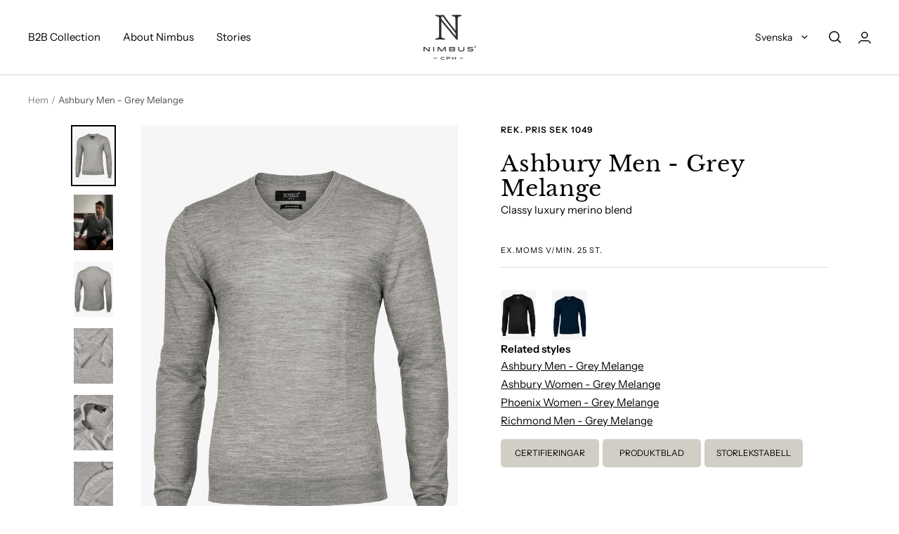

--- FILE ---
content_type: text/html; charset=utf-8
request_url: https://www.nimbus-b2b.se/products/ashbury-men-grey-melange
body_size: 40353
content:















<!doctype html><html class="no-js" lang="sv" dir="ltr">
  <head>
    <meta charset="utf-8">
    <meta name="viewport" content="width=device-width, initial-scale=1.0, height=device-height, minimum-scale=1.0, maximum-scale=1.0">
    <meta name="theme-color" content="#ffffff">

    <title>Ashbury Men - Grey Melange</title><meta name="description" content="Oavsett tillfälle är pullovern Ashbury, gjord i en mycket fin och lyxig merinoblandning, ett mycket användbart plagg i alla garderober. Med elegant V-ringning, formstickad finish och set-in-ärmar är denna bekväma, klassiska pullover ett säkert val när du vill uppdatera din look, oavsett säsong. Fully fashion strickad i"><link rel="canonical" href="https://www.nimbus-b2b.se/products/ashbury-men-grey-melange"><link rel="shortcut icon" href="//www.nimbus-b2b.se/cdn/shop/files/favicon-16x16_96x96.png?v=1661799527" type="image/png"><link rel="preconnect" href="https://cdn.shopify.com">
    <link rel="dns-prefetch" href="https://productreviews.shopifycdn.com">
    <link rel="dns-prefetch" href="https://www.google-analytics.com"><link rel="preconnect" href="https://fonts.shopifycdn.com" crossorigin><link rel="preload" as="style" href="//www.nimbus-b2b.se/cdn/shop/t/2/assets/theme.css?v=55497277913667920421701180505">
    <link rel="preload" as="script" href="//www.nimbus-b2b.se/cdn/shop/t/2/assets/vendor.js?v=31715688253868339281661796161">
    <link rel="preload" as="script" href="//www.nimbus-b2b.se/cdn/shop/t/2/assets/theme.js?v=140792671605323410121710231831"><link rel="preload" as="fetch" href="/products/ashbury-men-grey-melange.js" crossorigin>
      <link rel="preload" as="image" imagesizes="(max-width: 999px) calc(100vw - 48px), 640px" imagesrcset="//www.nimbus-b2b.se/cdn/shop/products/ashb-m-grey-melan_400x.jpg?v=1704455062 400w, //www.nimbus-b2b.se/cdn/shop/products/ashb-m-grey-melan_500x.jpg?v=1704455062 500w, //www.nimbus-b2b.se/cdn/shop/products/ashb-m-grey-melan_600x.jpg?v=1704455062 600w, //www.nimbus-b2b.se/cdn/shop/products/ashb-m-grey-melan_700x.jpg?v=1704455062 700w, //www.nimbus-b2b.se/cdn/shop/products/ashb-m-grey-melan_800x.jpg?v=1704455062 800w, //www.nimbus-b2b.se/cdn/shop/products/ashb-m-grey-melan_900x.jpg?v=1704455062 900w, //www.nimbus-b2b.se/cdn/shop/products/ashb-m-grey-melan_1000x.jpg?v=1704455062 1000w, //www.nimbus-b2b.se/cdn/shop/products/ashb-m-grey-melan_1100x.jpg?v=1704455062 1100w, //www.nimbus-b2b.se/cdn/shop/products/ashb-m-grey-melan_1200x.jpg?v=1704455062 1200w, //www.nimbus-b2b.se/cdn/shop/products/ashb-m-grey-melan_1300x.jpg?v=1704455062 1300w, //www.nimbus-b2b.se/cdn/shop/products/ashb-m-grey-melan_1400x.jpg?v=1704455062 1400w, //www.nimbus-b2b.se/cdn/shop/products/ashb-m-grey-melan_1448x.jpg?v=1704455062 1448w
"><link rel="preload" as="script" href="//www.nimbus-b2b.se/cdn/shop/t/2/assets/flickity.js?v=176646718982628074891661796160"><meta property="og:type" content="product">
  <meta property="og:title" content="Ashbury Men - Grey Melange">
  <meta property="product:price:amount" content="699,00">
  <meta property="product:price:currency" content="SEK"><meta property="og:image" content="http://www.nimbus-b2b.se/cdn/shop/products/ashb-m-grey-melan.jpg?v=1704455062">
  <meta property="og:image:secure_url" content="https://www.nimbus-b2b.se/cdn/shop/products/ashb-m-grey-melan.jpg?v=1704455062">
  <meta property="og:image:width" content="1448">
  <meta property="og:image:height" content="2048"><meta property="og:description" content="Oavsett tillfälle är pullovern Ashbury, gjord i en mycket fin och lyxig merinoblandning, ett mycket användbart plagg i alla garderober. Med elegant V-ringning, formstickad finish och set-in-ärmar är denna bekväma, klassiska pullover ett säkert val när du vill uppdatera din look, oavsett säsong. Fully fashion strickad i"><meta property="og:url" content="https://www.nimbus-b2b.se/products/ashbury-men-grey-melange">
<meta property="og:site_name" content="Nimbus® | Official B2B Brand Page | SE"><meta name="twitter:card" content="summary"><meta name="twitter:title" content="Ashbury Men - Grey Melange">
  <meta name="twitter:description" content="Oavsett tillfälle är pullovern Ashbury, gjord i en mycket fin och lyxig merinoblandning, ett mycket användbart plagg i alla garderober. Med elegant V-ringning, formstickad finish och set-in-ärmar är denna bekväma, klassiska pullover ett säkert val när du vill uppdatera din look, oavsett säsong.
Fully fashion strickad i extra fint garn
Ribb vid halsringning, ärmar och nederkant
Set-in ärmar
"><meta name="twitter:image" content="https://www.nimbus-b2b.se/cdn/shop/products/ashb-m-grey-melan_1200x1200_crop_center.jpg?v=1704455062">
  <meta name="twitter:image:alt" content="ASHB M GREY MELAN">
    
  <script type="application/ld+json">
  {
    "@context": "https://schema.org",
    "@type": "Product",
    "offers": [{
          "@type": "Offer",
          "name": "S",
          "availability":"https://schema.org/InStock",
          "price": 699.0,
          "priceCurrency": "SEK",
          "priceValidUntil": "2026-02-08","sku": "ASHB-M-Grey_S","url": "/products/ashbury-men-grey-melange?variant=47499341529418"
        },
{
          "@type": "Offer",
          "name": "M",
          "availability":"https://schema.org/InStock",
          "price": 699.0,
          "priceCurrency": "SEK",
          "priceValidUntil": "2026-02-08","sku": "ASHB-M-Grey_M","url": "/products/ashbury-men-grey-melange?variant=47499341562186"
        },
{
          "@type": "Offer",
          "name": "L",
          "availability":"https://schema.org/InStock",
          "price": 699.0,
          "priceCurrency": "SEK",
          "priceValidUntil": "2026-02-08","sku": "ASHB-M-Grey_L","url": "/products/ashbury-men-grey-melange?variant=47499341594954"
        },
{
          "@type": "Offer",
          "name": "XL",
          "availability":"https://schema.org/InStock",
          "price": 699.0,
          "priceCurrency": "SEK",
          "priceValidUntil": "2026-02-08","sku": "ASHB-M-Grey_XL","url": "/products/ashbury-men-grey-melange?variant=47499341627722"
        },
{
          "@type": "Offer",
          "name": "2XL",
          "availability":"https://schema.org/InStock",
          "price": 699.0,
          "priceCurrency": "SEK",
          "priceValidUntil": "2026-02-08","sku": "ASHB-M-Grey_2XL","url": "/products/ashbury-men-grey-melange?variant=47499341660490"
        },
{
          "@type": "Offer",
          "name": "3XL",
          "availability":"https://schema.org/InStock",
          "price": 699.0,
          "priceCurrency": "SEK",
          "priceValidUntil": "2026-02-08","sku": "ASHB-M-Grey_3XL","url": "/products/ashbury-men-grey-melange?variant=47499341693258"
        },
{
          "@type": "Offer",
          "name": "4XL",
          "availability":"https://schema.org/InStock",
          "price": 699.0,
          "priceCurrency": "SEK",
          "priceValidUntil": "2026-02-08","sku": "ASHB-M-Grey_4XL","url": "/products/ashbury-men-grey-melange?variant=47499341726026"
        }
],
      "gtin13": "5712094122029",
      "productId": "5712094122029",
    "brand": {
      "@type": "Brand",
      "name": "Nimbus® | Official B2B Brand Page | SE"
    },
    "name": "Ashbury Men - Grey Melange",
    "description": "Oavsett tillfälle är pullovern Ashbury, gjord i en mycket fin och lyxig merinoblandning, ett mycket användbart plagg i alla garderober. Med elegant V-ringning, formstickad finish och set-in-ärmar är denna bekväma, klassiska pullover ett säkert val när du vill uppdatera din look, oavsett säsong.\nFully fashion strickad i extra fint garn\nRibb vid halsringning, ärmar och nederkant\nSet-in ärmar\n",
    "category": "Stickat",
    "url": "/products/ashbury-men-grey-melange",
    "sku": "ASHB-M-Grey_S",
    "image": {
      "@type": "ImageObject",
      "url": "https://www.nimbus-b2b.se/cdn/shop/products/ashb-m-grey-melan_1024x.jpg?v=1704455062",
      "image": "https://www.nimbus-b2b.se/cdn/shop/products/ashb-m-grey-melan_1024x.jpg?v=1704455062",
      "name": "ASHB M GREY MELAN",
      "width": "1024",
      "height": "1024"
    }
  }
  </script>



  <script type="application/ld+json">
  {
    "@context": "https://schema.org",
    "@type": "BreadcrumbList",
  "itemListElement": [{
      "@type": "ListItem",
      "position": 1,
      "name": "Hem",
      "item": "https://www.nimbus-b2b.se"
    },{
          "@type": "ListItem",
          "position": 2,
          "name": "Ashbury Men - Grey Melange",
          "item": "https://www.nimbus-b2b.se/products/ashbury-men-grey-melange"
        }]
  }
  </script>

    <link rel="preload" href="//www.nimbus-b2b.se/cdn/fonts/libre_baskerville/librebaskerville_n4.2ec9ee517e3ce28d5f1e6c6e75efd8a97e59c189.woff2" as="font" type="font/woff2" crossorigin><link rel="preload" href="//www.nimbus-b2b.se/cdn/fonts/instrument_sans/instrumentsans_n4.db86542ae5e1596dbdb28c279ae6c2086c4c5bfa.woff2" as="font" type="font/woff2" crossorigin><style>
  /* Typography (heading) */
  @font-face {
  font-family: "Libre Baskerville";
  font-weight: 400;
  font-style: normal;
  font-display: swap;
  src: url("//www.nimbus-b2b.se/cdn/fonts/libre_baskerville/librebaskerville_n4.2ec9ee517e3ce28d5f1e6c6e75efd8a97e59c189.woff2") format("woff2"),
       url("//www.nimbus-b2b.se/cdn/fonts/libre_baskerville/librebaskerville_n4.323789551b85098885c8eccedfb1bd8f25f56007.woff") format("woff");
}

@font-face {
  font-family: "Libre Baskerville";
  font-weight: 400;
  font-style: italic;
  font-display: swap;
  src: url("//www.nimbus-b2b.se/cdn/fonts/libre_baskerville/librebaskerville_i4.9b1c62038123f2ff89e0d72891fc2421add48a40.woff2") format("woff2"),
       url("//www.nimbus-b2b.se/cdn/fonts/libre_baskerville/librebaskerville_i4.d5032f0d77e668619cab9a3b6ff7c45700fd5f7c.woff") format("woff");
}

/* Typography (body) */
  @font-face {
  font-family: "Instrument Sans";
  font-weight: 400;
  font-style: normal;
  font-display: swap;
  src: url("//www.nimbus-b2b.se/cdn/fonts/instrument_sans/instrumentsans_n4.db86542ae5e1596dbdb28c279ae6c2086c4c5bfa.woff2") format("woff2"),
       url("//www.nimbus-b2b.se/cdn/fonts/instrument_sans/instrumentsans_n4.510f1b081e58d08c30978f465518799851ef6d8b.woff") format("woff");
}

@font-face {
  font-family: "Instrument Sans";
  font-weight: 400;
  font-style: italic;
  font-display: swap;
  src: url("//www.nimbus-b2b.se/cdn/fonts/instrument_sans/instrumentsans_i4.028d3c3cd8d085648c808ceb20cd2fd1eb3560e5.woff2") format("woff2"),
       url("//www.nimbus-b2b.se/cdn/fonts/instrument_sans/instrumentsans_i4.7e90d82df8dee29a99237cd19cc529d2206706a2.woff") format("woff");
}

@font-face {
  font-family: "Instrument Sans";
  font-weight: 600;
  font-style: normal;
  font-display: swap;
  src: url("//www.nimbus-b2b.se/cdn/fonts/instrument_sans/instrumentsans_n6.27dc66245013a6f7f317d383a3cc9a0c347fb42d.woff2") format("woff2"),
       url("//www.nimbus-b2b.se/cdn/fonts/instrument_sans/instrumentsans_n6.1a71efbeeb140ec495af80aad612ad55e19e6d0e.woff") format("woff");
}

@font-face {
  font-family: "Instrument Sans";
  font-weight: 600;
  font-style: italic;
  font-display: swap;
  src: url("//www.nimbus-b2b.se/cdn/fonts/instrument_sans/instrumentsans_i6.ba8063f6adfa1e7ffe690cc5efa600a1e0a8ec32.woff2") format("woff2"),
       url("//www.nimbus-b2b.se/cdn/fonts/instrument_sans/instrumentsans_i6.a5bb29b76a0bb820ddaa9417675a5d0bafaa8c1f.woff") format("woff");
}

:root {--heading-color: 0, 0, 0;
    --text-color: 0, 0, 0;
    --background: 255, 255, 255;
    --secondary-background: 245, 245, 245;
    --border-color: 217, 217, 217;
    --border-color-darker: 153, 153, 153;
    --success-color: 60, 110, 113;
    --success-background: 216, 226, 227;
    --error-color: 222, 42, 42;
    --error-background: 253, 240, 240;
    --primary-button-background: 159, 153, 141;
    --primary-button-text-color: 234, 232, 227;
    --secondary-button-background: 223, 223, 223;
    --secondary-button-text-color: 46, 46, 46;
    --product-star-rating: 246, 164, 41;
    --product-on-sale-accent: 222, 43, 43;
    --product-sold-out-accent: 91, 91, 91;
    --product-custom-label-background: 5, 30, 56;
    --product-custom-label-text-color: 255, 255, 255;
    --product-custom-label-2-background: 46, 158, 123;
    --product-custom-label-2-text-color: 255, 255, 255;
    --product-low-stock-text-color: 222, 43, 43;
    --product-in-stock-text-color: 46, 158, 123;
    --loading-bar-background: 0, 0, 0;

    /* We duplicate some "base" colors as root colors, which is useful to use on drawer elements or popover without. Those should not be overridden to avoid issues */
    --root-heading-color: 0, 0, 0;
    --root-text-color: 0, 0, 0;
    --root-background: 255, 255, 255;
    --root-border-color: 217, 217, 217;
    --root-primary-button-background: 159, 153, 141;
    --root-primary-button-text-color: 234, 232, 227;

    --base-font-size: 15px;
    --heading-font-family: "Libre Baskerville", serif;
    --heading-font-weight: 400;
    --heading-font-style: normal;
    --heading-text-transform: normal;
    --text-font-family: "Instrument Sans", sans-serif;
    --text-font-weight: 400;
    --text-font-style: normal;
    --text-font-bold-weight: 600;

    /* Typography (font size) */
    --heading-xxsmall-font-size: 10px;
    --heading-xsmall-font-size: 10px;
    --heading-small-font-size: 11px;
    --heading-large-font-size: 32px;
    --heading-h1-font-size: 32px;
    --heading-h2-font-size: 28px;
    --heading-h3-font-size: 26px;
    --heading-h4-font-size: 22px;
    --heading-h5-font-size: 18px;
    --heading-h6-font-size: 16px;

    /* Control the look and feel of the theme by changing radius of various elements */
    --button-border-radius: 2px;
    --block-border-radius: 0px;
    --block-border-radius-reduced: 0px;
    --color-swatch-border-radius: 100%;

    /* Button size */
    --button-height: 48px;
    --button-small-height: 40px;

    /* Form related */
    --form-input-field-height: 48px;
    --form-input-gap: 16px;
    --form-submit-margin: 24px;

    /* Product listing related variables */
    --product-list-block-spacing: 32px;

    /* Video related */
    --play-button-background: 255, 255, 255;
    --play-button-arrow: 0, 0, 0;

    /* RTL support */
    --transform-logical-flip: 1;
    --transform-origin-start: left;
    --transform-origin-end: right;

    /* Other */
    --zoom-cursor-svg-url: url(//www.nimbus-b2b.se/cdn/shop/t/2/assets/zoom-cursor.svg?v=172829407222261240431661796221);
   /*  --arrow-right-svg-url: url(//www.nimbus-b2b.se/cdn/shop/t/2/assets/arrow-right.svg.liquid?v=123089411669955241051661796160);
    --arrow-left-svg-url: url(//www.nimbus-b2b.se/cdn/shop/t/2/assets/arrow-left.svg.liquid?v=27084394314039819241661796160); */
    --arrow-right-svg-url: pointer;
    --arrow-left-svg-url: pointer; 

    /* Some useful variables that we can reuse in our CSS. Some explanation are needed for some of them:
       - container-max-width-minus-gutters: represents the container max width without the edge gutters
       - container-outer-width: considering the screen width, represent all the space outside the container
       - container-outer-margin: same as container-outer-width but get set to 0 inside a container
       - container-inner-width: the effective space inside the container (minus gutters)
       - grid-column-width: represents the width of a single column of the grid
       - vertical-breather: this is a variable that defines the global "spacing" between sections, and inside the section
                            to create some "breath" and minimum spacing
     */
    --container-max-width: 1600px;
    --container-gutter: 24px;
    --container-max-width-minus-gutters: calc(var(--container-max-width) - (var(--container-gutter)) * 2);
    --container-outer-width: max(calc((100vw - var(--container-max-width-minus-gutters)) / 2), var(--container-gutter));
    --container-outer-margin: var(--container-outer-width);
    --container-inner-width: calc(100vw - var(--container-outer-width) * 2);

    --grid-column-count: 10;
    --grid-gap: 24px;
    --grid-column-width: calc((100vw - var(--container-outer-width) * 2 - var(--grid-gap) * (var(--grid-column-count) - 1)) / var(--grid-column-count));

    --vertical-breather: 36px;
    --vertical-breather-tight: 36px;

    /* Shopify related variables */
    --payment-terms-background-color: #ffffff;
  }

  @media screen and (min-width: 741px) {
    :root {
      --container-gutter: 40px;
      --grid-column-count: 20;
      --vertical-breather: 48px;
      --vertical-breather-tight: 48px;

      /* Typography (font size) */
      --heading-xsmall-font-size: 11px;
      --heading-small-font-size: 12px;
      --heading-large-font-size: 48px;
      --heading-h1-font-size: 48px;
      --heading-h2-font-size: 36px;
      --heading-h3-font-size: 30px;
      --heading-h4-font-size: 22px;
      --heading-h5-font-size: 18px;
      --heading-h6-font-size: 16px;

      /* Form related */
      --form-input-field-height: 52px;
      --form-submit-margin: 32px;

      /* Button size */
      --button-height: 52px;
      --button-small-height: 44px;
    }
  }

  @media screen and (min-width: 1200px) {
    :root {
      --vertical-breather: 64px;
      --vertical-breather-tight: 48px;
      --product-list-block-spacing: 48px;

      /* Typography */
      --heading-large-font-size: 58px;
      --heading-h1-font-size: 50px;
      --heading-h2-font-size: 44px;
      --heading-h3-font-size: 32px;
      --heading-h4-font-size: 26px;
      --heading-h5-font-size: 22px;
      --heading-h6-font-size: 16px;
    }
  }

  @media screen and (min-width: 1600px) {
    :root {
      --vertical-breather: 64px;
      --vertical-breather-tight: 48px;
    }
  }
</style>
    <script>
  // This allows to expose several variables to the global scope, to be used in scripts
  window.themeVariables = {
    settings: {
      direction: "ltr",
      pageType: "product",
      cartCount: 0,
      moneyFormat: "{{amount_with_comma_separator}} kr",
      moneyWithCurrencyFormat: "{{amount_with_comma_separator}} SEK",
      showVendor: false,
      discountMode: "saving",
      currencyCodeEnabled: false,
      searchMode: "product,article,collection",
      searchUnavailableProducts: "show",
      cartType: "drawer",
      cartCurrency: "SEK",
      mobileZoomFactor: 2.5
    },

    routes: {
      host: "www.nimbus-b2b.se",
      rootUrl: "\/",
      rootUrlWithoutSlash: '',
      cartUrl: "\/cart",
      cartAddUrl: "\/cart\/add",
      cartChangeUrl: "\/cart\/change",
      searchUrl: "\/search",
      predictiveSearchUrl: "\/search\/suggest",
      productRecommendationsUrl: "\/recommendations\/products"
    },

    strings: {
      accessibilityDelete: "Ta bort",
      accessibilityClose: "Stäng",
      collectionSoldOut: "",
      collectionDiscount: "Spara @savings@",
      productSalePrice: "Rea-pris",
      productRegularPrice: "Pris",
      productFormUnavailable: "Inte tillgänglig",
      productFormSoldOut: "Slutsåld",
      productFormPreOrder: "Förboka",
      productFormAddToCart: "Lägg i varukorgen",
      searchNoResults: "Inga resultat kunde hittas.",
      searchNewSearch: "Ny sökning",
      searchProducts: "Produkter",
      searchArticles: "Journal",
      searchPages: "Sidor",
      searchCollections: "Samlingar",
      cartViewCart: "Visa varukorg",
      cartItemAdded: "Varan har lagts till i din varukorg!",
      cartItemAddedShort: "Lagt till i din varukorg!",
      cartAddOrderNote: "Lägg till din reference ",
      cartEditOrderNote: "Redigera din reference",
      shippingEstimatorNoResults: "Tyvärr, vi skickar inte till din adress.",
      shippingEstimatorOneResult: "Det finns en fraktkostnad för din adress:",
      shippingEstimatorMultipleResults: "Det finns flera fraktpriser för din adress:",
      shippingEstimatorError: "Ett eller flera fel uppstod vid hämtning av fraktpriser:"
    },

    libs: {
      flickity: "\/\/www.nimbus-b2b.se\/cdn\/shop\/t\/2\/assets\/flickity.js?v=176646718982628074891661796160",
      photoswipe: "\/\/www.nimbus-b2b.se\/cdn\/shop\/t\/2\/assets\/photoswipe.js?v=132268647426145925301661796161",
      qrCode: "\/\/www.nimbus-b2b.se\/cdn\/shopifycloud\/storefront\/assets\/themes_support\/vendor\/qrcode-3f2b403b.js"
    },

    breakpoints: {
      phone: 'screen and (max-width: 740px)',
      tablet: 'screen and (min-width: 741px) and (max-width: 999px)',
      tabletAndUp: 'screen and (min-width: 741px)',
      pocket: 'screen and (max-width: 999px)',
      lap: 'screen and (min-width: 1000px) and (max-width: 1199px)',
      lapAndUp: 'screen and (min-width: 1000px)',
      desktop: 'screen and (min-width: 1200px)',
      wide: 'screen and (min-width: 1400px)'
    }
  };

  window.addEventListener('pageshow', async () => {
    const cartContent = await (await fetch(`${window.themeVariables.routes.cartUrl}.js`, {cache: 'reload'})).json();
    document.documentElement.dispatchEvent(new CustomEvent('cart:refresh', {detail: {cart: cartContent}}));
  });

  if ('noModule' in HTMLScriptElement.prototype) {
    // Old browsers (like IE) that does not support module will be considered as if not executing JS at all
    document.documentElement.className = document.documentElement.className.replace('no-js', 'js');

    requestAnimationFrame(() => {
      const viewportHeight = (window.visualViewport ? window.visualViewport.height : document.documentElement.clientHeight);
      document.documentElement.style.setProperty('--window-height',viewportHeight + 'px');
    });
  }// We save the product ID in local storage to be eventually used for recently viewed section
    try {
      const items = JSON.parse(localStorage.getItem('theme:recently-viewed-products') || '[]');

      // We check if the current product already exists, and if it does not, we add it at the start
      if (!items.includes(8625755586890)) {
        items.unshift(8625755586890);
      }

      localStorage.setItem('theme:recently-viewed-products', JSON.stringify(items.slice(0, 20)));
    } catch (e) {
      // Safari in private mode does not allow setting item, we silently fail
    }</script>

    <link rel="stylesheet" href="//www.nimbus-b2b.se/cdn/shop/t/2/assets/theme.css?v=55497277913667920421701180505">

    <script src="//www.nimbus-b2b.se/cdn/shop/t/2/assets/vendor.js?v=31715688253868339281661796161" defer></script>
    <script src="//www.nimbus-b2b.se/cdn/shop/t/2/assets/theme.js?v=140792671605323410121710231831" defer></script>
    <script src="//www.nimbus-b2b.se/cdn/shop/t/2/assets/custom.js?v=49653062842287734581669982983" defer></script>

    
  <script>window.performance && window.performance.mark && window.performance.mark('shopify.content_for_header.start');</script><meta id="shopify-digital-wallet" name="shopify-digital-wallet" content="/63329140921/digital_wallets/dialog">
<link rel="alternate" type="application/json+oembed" href="https://www.nimbus-b2b.se/products/ashbury-men-grey-melange.oembed">
<script async="async" src="/checkouts/internal/preloads.js?locale=sv-SE"></script>
<script id="shopify-features" type="application/json">{"accessToken":"2316e082ef962a27c7fe6dc297014f19","betas":["rich-media-storefront-analytics"],"domain":"www.nimbus-b2b.se","predictiveSearch":true,"shopId":63329140921,"locale":"sv"}</script>
<script>var Shopify = Shopify || {};
Shopify.shop = "nimbus-se.myshopify.com";
Shopify.locale = "sv";
Shopify.currency = {"active":"SEK","rate":"1.0"};
Shopify.country = "SE";
Shopify.theme = {"name":"Theme export  nimbus-focal-myshopify-com-focal ...","id":132307845305,"schema_name":"Focal","schema_version":"8.8.1","theme_store_id":null,"role":"main"};
Shopify.theme.handle = "null";
Shopify.theme.style = {"id":null,"handle":null};
Shopify.cdnHost = "www.nimbus-b2b.se/cdn";
Shopify.routes = Shopify.routes || {};
Shopify.routes.root = "/";</script>
<script type="module">!function(o){(o.Shopify=o.Shopify||{}).modules=!0}(window);</script>
<script>!function(o){function n(){var o=[];function n(){o.push(Array.prototype.slice.apply(arguments))}return n.q=o,n}var t=o.Shopify=o.Shopify||{};t.loadFeatures=n(),t.autoloadFeatures=n()}(window);</script>
<script id="shop-js-analytics" type="application/json">{"pageType":"product"}</script>
<script defer="defer" async type="module" src="//www.nimbus-b2b.se/cdn/shopifycloud/shop-js/modules/v2/client.init-shop-cart-sync_CXYyZ4fL.sv.esm.js"></script>
<script defer="defer" async type="module" src="//www.nimbus-b2b.se/cdn/shopifycloud/shop-js/modules/v2/chunk.common_g4tyYgt9.esm.js"></script>
<script defer="defer" async type="module" src="//www.nimbus-b2b.se/cdn/shopifycloud/shop-js/modules/v2/chunk.modal_Cvo1pF9R.esm.js"></script>
<script type="module">
  await import("//www.nimbus-b2b.se/cdn/shopifycloud/shop-js/modules/v2/client.init-shop-cart-sync_CXYyZ4fL.sv.esm.js");
await import("//www.nimbus-b2b.se/cdn/shopifycloud/shop-js/modules/v2/chunk.common_g4tyYgt9.esm.js");
await import("//www.nimbus-b2b.se/cdn/shopifycloud/shop-js/modules/v2/chunk.modal_Cvo1pF9R.esm.js");

  window.Shopify.SignInWithShop?.initShopCartSync?.({"fedCMEnabled":true,"windoidEnabled":true});

</script>
<script>(function() {
  var isLoaded = false;
  function asyncLoad() {
    if (isLoaded) return;
    isLoaded = true;
    var urls = ["https:\/\/chimpstatic.com\/mcjs-connected\/js\/users\/993196931068ebc8e2307c00f\/8618b1356e2ce562cec8bf1d3.js?shop=nimbus-se.myshopify.com","\/\/cdn.shopify.com\/proxy\/03a9664402460aa983caf7eeb0b4417390ac90ea8a9e9010a602fb3cdf932387\/b2b-solution.bsscommerce.com\/js\/bss-b2b-cp.js?shop=nimbus-se.myshopify.com\u0026sp-cache-control=cHVibGljLCBtYXgtYWdlPTkwMA","https:\/\/na.shgcdn3.com\/pixel-collector.js?shop=nimbus-se.myshopify.com","https:\/\/cdn.nfcube.com\/instafeed-22aa687fd56b5daa075fcc9f808e4768.js?shop=nimbus-se.myshopify.com"];
    for (var i = 0; i < urls.length; i++) {
      var s = document.createElement('script');
      s.type = 'text/javascript';
      s.async = true;
      s.src = urls[i];
      var x = document.getElementsByTagName('script')[0];
      x.parentNode.insertBefore(s, x);
    }
  };
  if(window.attachEvent) {
    window.attachEvent('onload', asyncLoad);
  } else {
    window.addEventListener('load', asyncLoad, false);
  }
})();</script>
<script id="__st">var __st={"a":63329140921,"offset":3600,"reqid":"0ae0ec9f-640b-4064-8824-dd9b5bfebcf9-1769645294","pageurl":"www.nimbus-b2b.se\/products\/ashbury-men-grey-melange","u":"cfdefd5ffa02","p":"product","rtyp":"product","rid":8625755586890};</script>
<script>window.ShopifyPaypalV4VisibilityTracking = true;</script>
<script id="form-persister">!function(){'use strict';const t='contact',e='new_comment',n=[[t,t],['blogs',e],['comments',e],[t,'customer']],o='password',r='form_key',c=['recaptcha-v3-token','g-recaptcha-response','h-captcha-response',o],s=()=>{try{return window.sessionStorage}catch{return}},i='__shopify_v',u=t=>t.elements[r],a=function(){const t=[...n].map((([t,e])=>`form[action*='/${t}']:not([data-nocaptcha='true']) input[name='form_type'][value='${e}']`)).join(',');var e;return e=t,()=>e?[...document.querySelectorAll(e)].map((t=>t.form)):[]}();function m(t){const e=u(t);a().includes(t)&&(!e||!e.value)&&function(t){try{if(!s())return;!function(t){const e=s();if(!e)return;const n=u(t);if(!n)return;const o=n.value;o&&e.removeItem(o)}(t);const e=Array.from(Array(32),(()=>Math.random().toString(36)[2])).join('');!function(t,e){u(t)||t.append(Object.assign(document.createElement('input'),{type:'hidden',name:r})),t.elements[r].value=e}(t,e),function(t,e){const n=s();if(!n)return;const r=[...t.querySelectorAll(`input[type='${o}']`)].map((({name:t})=>t)),u=[...c,...r],a={};for(const[o,c]of new FormData(t).entries())u.includes(o)||(a[o]=c);n.setItem(e,JSON.stringify({[i]:1,action:t.action,data:a}))}(t,e)}catch(e){console.error('failed to persist form',e)}}(t)}const f=t=>{if('true'===t.dataset.persistBound)return;const e=function(t,e){const n=function(t){return'function'==typeof t.submit?t.submit:HTMLFormElement.prototype.submit}(t).bind(t);return function(){let t;return()=>{t||(t=!0,(()=>{try{e(),n()}catch(t){(t=>{console.error('form submit failed',t)})(t)}})(),setTimeout((()=>t=!1),250))}}()}(t,(()=>{m(t)}));!function(t,e){if('function'==typeof t.submit&&'function'==typeof e)try{t.submit=e}catch{}}(t,e),t.addEventListener('submit',(t=>{t.preventDefault(),e()})),t.dataset.persistBound='true'};!function(){function t(t){const e=(t=>{const e=t.target;return e instanceof HTMLFormElement?e:e&&e.form})(t);e&&m(e)}document.addEventListener('submit',t),document.addEventListener('DOMContentLoaded',(()=>{const e=a();for(const t of e)f(t);var n;n=document.body,new window.MutationObserver((t=>{for(const e of t)if('childList'===e.type&&e.addedNodes.length)for(const t of e.addedNodes)1===t.nodeType&&'FORM'===t.tagName&&a().includes(t)&&f(t)})).observe(n,{childList:!0,subtree:!0,attributes:!1}),document.removeEventListener('submit',t)}))}()}();</script>
<script integrity="sha256-4kQ18oKyAcykRKYeNunJcIwy7WH5gtpwJnB7kiuLZ1E=" data-source-attribution="shopify.loadfeatures" defer="defer" src="//www.nimbus-b2b.se/cdn/shopifycloud/storefront/assets/storefront/load_feature-a0a9edcb.js" crossorigin="anonymous"></script>
<script data-source-attribution="shopify.dynamic_checkout.dynamic.init">var Shopify=Shopify||{};Shopify.PaymentButton=Shopify.PaymentButton||{isStorefrontPortableWallets:!0,init:function(){window.Shopify.PaymentButton.init=function(){};var t=document.createElement("script");t.src="https://www.nimbus-b2b.se/cdn/shopifycloud/portable-wallets/latest/portable-wallets.sv.js",t.type="module",document.head.appendChild(t)}};
</script>
<script data-source-attribution="shopify.dynamic_checkout.buyer_consent">
  function portableWalletsHideBuyerConsent(e){var t=document.getElementById("shopify-buyer-consent"),n=document.getElementById("shopify-subscription-policy-button");t&&n&&(t.classList.add("hidden"),t.setAttribute("aria-hidden","true"),n.removeEventListener("click",e))}function portableWalletsShowBuyerConsent(e){var t=document.getElementById("shopify-buyer-consent"),n=document.getElementById("shopify-subscription-policy-button");t&&n&&(t.classList.remove("hidden"),t.removeAttribute("aria-hidden"),n.addEventListener("click",e))}window.Shopify?.PaymentButton&&(window.Shopify.PaymentButton.hideBuyerConsent=portableWalletsHideBuyerConsent,window.Shopify.PaymentButton.showBuyerConsent=portableWalletsShowBuyerConsent);
</script>
<script data-source-attribution="shopify.dynamic_checkout.cart.bootstrap">document.addEventListener("DOMContentLoaded",(function(){function t(){return document.querySelector("shopify-accelerated-checkout-cart, shopify-accelerated-checkout")}if(t())Shopify.PaymentButton.init();else{new MutationObserver((function(e,n){t()&&(Shopify.PaymentButton.init(),n.disconnect())})).observe(document.body,{childList:!0,subtree:!0})}}));
</script>
<script id='scb4127' type='text/javascript' async='' src='https://www.nimbus-b2b.se/cdn/shopifycloud/privacy-banner/storefront-banner.js'></script>
<script>window.performance && window.performance.mark && window.performance.mark('shopify.content_for_header.end');</script>
  





  <script type="text/javascript">
    
      window.__shgMoneyFormat = window.__shgMoneyFormat || {"SEK":{"currency":"SEK","currency_symbol":"kr","currency_symbol_location":"right","decimal_places":2,"decimal_separator":",","thousands_separator":"."}};
    
    window.__shgCurrentCurrencyCode = window.__shgCurrentCurrencyCode || {
      currency: "SEK",
      currency_symbol: "kr",
      decimal_separator: ".",
      thousands_separator: ",",
      decimal_places: 2,
      currency_symbol_location: "left"
    };
  </script>



  
<!-- Start of Sleeknote signup and lead generation tool - www.sleeknote.com -->
<script id="sleeknoteScript" type="text/javascript">
	(function () {
		var sleeknoteScriptTag = document.createElement("script");
		sleeknoteScriptTag.type = "text/javascript";
		sleeknoteScriptTag.charset = "utf-8";
		sleeknoteScriptTag.src = ("//sleeknotecustomerscripts.sleeknote.com/21001.js");
		var s = document.getElementById("sleeknoteScript"); 
		s.parentNode.insertBefore(sleeknoteScriptTag, s); 
	})();
</script>
<!-- End of Sleeknote signup and lead generation tool - www.sleeknote.com -->
                
  

<script type="text/javascript">
  
    window.SHG_CUSTOMER = null;
  
</script>







<!-- BEGIN app block: shopify://apps/bss-b2b-solution/blocks/config-header/451233f2-9631-4c49-8b6f-057e4ebcde7f -->

<script id="bss-b2b-config-data">
  	if (typeof BSS_B2B == 'undefined') {
  		var BSS_B2B = {};
	}

	
        BSS_B2B.storeId = 6412;
        BSS_B2B.currentPlan = "false";
        BSS_B2B.planCode = "advanced";
        BSS_B2B.shopModules = JSON.parse('[{"code":"qb","status":0},{"code":"cp","status":1},{"code":"act","status":1},{"code":"form","status":0},{"code":"tax_exempt","status":0},{"code":"amo","status":0},{"code":"mc","status":0},{"code":"public_api","status":0},{"code":"dc","status":0},{"code":"cart_note","status":1},{"code":"mo","status":0},{"code":"tax_display","status":0},{"code":"sr","status":0},{"code":"bogo","status":0},{"code":"qi","status":0},{"code":"ef","status":0},{"code":"pl","status":0}]');
        BSS_B2B.version = 1;
        var bssB2bApiServer = "https://b2b-solution-api.bsscommerce.com";
        var bssB2bCmsUrl = "https://b2b-solution.bsscommerce.com";
        var bssGeoServiceUrl = "https://geo-ip-service.bsscommerce.com";
        var bssB2bCheckoutUrl = "https://b2b-solution-checkout.bsscommerce.com";
    

	
		BSS_B2B.integrationApp = null;
	

	

	
		
		
		BSS_B2B.configData = [].concat([{"i":2148239477,"n":"Specialpris - Tag Reklam - 31-01-27 - Harvard","p":50,"at":3,"ci":"6127677538489,6127680258233","mct":0,"pct":1,"pi":"8625732714826,8625732321610,8625731928394,8625731502410,8625731010890,8625730715978,8625730355530,8625729962314,8625729700170,8625734844746,8625734582602,8625734222154,8625729339722,8625728913738,8625728454986,8625732944202,8625733075274,8625732747594,8625732190538,8625731764554,8625731436874,8625730978122,8625730650442,8625730289994","xpct":0,"dt":2,"dv":"56.00","sd":"2024-02-18T00:00:00.000Z","ed":"2027-01-30T23:00:00.000Z","st":"10:06:00","et":"22:06:00","ef":0,"eed":1,"t":"NA0QcoziARFEoTge+2qJcFnCLK0rnBY1kmzU5z16qMY="},{"i":2148242043,"n":"Specialpris - Triffiq - 31/01/26 55%","p":50,"at":3,"ci":"6127666725049,6127667347641,6127672656057,6127674425529,6146256502969,6146306605241,6147435430073,6175565643961,6273270743225,6273272316089,6322284069049,6322284429497,6352640803001,22606889910602","mct":0,"pct":1,"pi":"8625732714826,8625732321610,8625731928394,8625731502410,8625731010890,8625730715978,8625730355530,8625729962314,8625729700170,8625734844746,8625734582602,9631930089802,9631930057034,9631930188106,8625734222154,8625729339722,8625728913738,8625728454986,8625732944202,8625733075274,8625732747594,8625732190538,8625731764554,8625731436874,8625730978122,8625730650442,8625730289994,8625839735114,8625730027850,8625840324938,8625726849354,8661868839242,8661869035850,8661868872010,8661869068618","xpct":0,"dt":2,"dv":"55.00","sd":"2024-02-19T10:48:00.000Z","ed":"2026-02-01T01:00:00.000Z","st":"11:48:00","et":"11:48:00","ef":0,"eed":1,"t":"b019zgTBckNjQnH5ahpKPNnS/vnTIclYMPy16XyFi60="},{"i":2150251757,"n":"Specialpris - Triffiq - 31/01/26 - 53%","p":50,"at":3,"ci":"6127666725049,6127667347641,6127672656057,6127674425529,6146256502969,6146306605241,6147435430073,6175565643961,6273270743225,6273272316089,6322284069049,6322284429497,6352640803001,22606889910602","mct":0,"pct":1,"pi":"8625748934986,8625748541770,8625748148554,8749403963722,10008932483402,9995242438986,10008935104842,10008935137610,8625750212938,8625749983562,8625749721418,8625749459274,8625750802762,8625750606154,8625750311242,8625750016330,8625748017482,8625747657034,8625747231050,8625747362122","xpct":0,"dt":2,"dv":"53.00","sd":"2024-02-19T10:48:00.000Z","ed":"2026-02-01T01:00:00.000Z","st":"11:48:00","et":"11:48:00","ef":0,"eed":1,"t":"v98YdmExiQ/wk7vOD2ZN8kzpPRuYOweAjbPctlisEJc="},{"i":2150251758,"n":"Specialpris - Triffiq - 31/01/26 - 52%","p":50,"at":3,"ci":"6127666725049,6127667347641,6127672656057,6127674425529,6146256502969,6146306605241,6147435430073,6175565643961,6273270743225,6273272316089,6322284069049,6322284429497,6352640803001,22606889910602","mct":0,"pct":1,"pi":"8625700176202,8625700012362,8625699422538,8625699094858,8625698668874,8625700733258,8625700405578,8625701192010,8625700864330,8625700569418,8625756668234,8625757126986,8625756307786,8625755947338","xpct":0,"dt":2,"dv":"52.00","sd":"2024-02-19T10:48:00.000Z","ed":"2026-02-01T01:00:00.000Z","st":"11:48:00","et":"11:48:00","ef":0,"eed":1,"t":"m5fUyzY0HwvNKgDidyRzf8Sael0GymJg+OvjOvruC4U="},{"i":2148277758,"n":"Specialpris - Micksson - 31-01-26","p":50,"at":3,"ci":"6127673573561,6147345711289,6147346268345,6147347710137,6147348070585,6338445410489,6147347120313,8445180838218,8445183131978,8445184278858","mct":0,"pct":1,"pi":"8625732714826,8625732321610,8625731928394,8625731502410,8625731010890,8625730715978,8625730355530,8625729962314,8625729700170,8625734844746,8625734582602,8625734222154,8625729339722,8625728913738,8625728454986,8625732944202,8625733075274,8625732747594,8625732190538,8625731764554,8625731436874,8625730978122,8625730650442,8625730289994","xpct":0,"dt":0,"dv":"195.00","sd":"2024-02-23T06:59:00.000Z","ed":"2026-01-31T00:00:00.000Z","st":"07:59:00","et":"07:59:00","ef":0,"eed":1,"t":"OZsjWV4JRu0zF+ekzM7Lhhm8hW8bYHM+B6ZF0eOfU54="},{"i":2148277759,"n":"Specialpris - Micksson 31-01-26","p":50,"at":3,"ci":"6127673573561,6147345711289,6147346268345,6147347710137,6147348070585,6338445410489","mct":0,"pct":1,"pi":"8625700176202,8625700012362,8625699422538,8625699094858,8625698668874,8625700733258,8625700405578,8625701192010,8625700864330,8625700569418","xpct":0,"dt":0,"dv":"320.00","sd":"2024-02-23T09:14:00.000Z","ed":"2026-01-31T00:00:00.000Z","st":"10:14:00","et":"10:14:00","ef":0,"eed":1,"t":"+Sw/8wEQlFaFCi5TDGy2im2d2Z6dXT4sCTubpmIghd0="},{"i":2148900185,"n":"Specialpris - The MARC - HARV - 31-03-25","p":50,"at":3,"ci":"6127664595129,6127669870777,6127673475257,6127681274041,8171242193226,6362135331001","mct":0,"pct":1,"pi":"8625732714826,8625732321610,8625731928394,8625731502410,8625731010890,8625730715978,8625730355530,8625729962314,8625729700170,8625734844746,8625734582602,8625734222154,8625729339722,8625728913738,8625728454986,8625732944202,8625733075274,8625732747594,8625732190538,8625731764554,8625731436874,8625730978122,8625730650442,8625730289994","xpct":0,"dt":2,"dv":"54.00","sd":"2024-06-10T07:17:41.000Z","ed":"2026-02-01T08:16:08.000Z","st":"09:17:00","et":"09:17:00","ef":0,"eed":1,"t":"HOgeUwWlWzqnW0zwE2tRqqszdI7+m4l7KyEnvheEvx4="},{"i":2150183145,"n":"Specialpris - The MARC - ROCH - 31-03-25","p":50,"at":3,"ci":"6127664595129,6127669870777,6127673475257,6127681274041,8171242193226","mct":0,"pct":1,"pi":"8625708040522,8625707680074,8625707286858,8625708106058,8625707745610,8625707352394,8625707057482,8625709351242,8625709154634,8625708728650","xpct":0,"dt":2,"dv":"53.00","sd":"2024-06-10T07:17:41.000Z","ed":"2026-02-01T08:16:08.000Z","st":"09:17:00","et":"09:17:00","ef":0,"eed":1,"t":"PytBPfT09yWvIGCWNnlFw6aX7Ds2jsAfMEiGzDtXhZ4="},{"i":2150183146,"n":"Specialpris - The MARC - TIMB - 31-03-25","p":50,"at":3,"ci":"6127664595129,6127669870777,6127673475257,6127681274041,8171242193226","mct":0,"pct":1,"pi":"8625703682378,8625703485770,8625704829258,8625704173898","xpct":0,"dt":2,"dv":"52.00","sd":"2024-06-10T07:17:41.000Z","ed":"2026-02-01T08:16:08.000Z","st":"09:17:00","et":"09:17:00","ef":0,"eed":1,"t":"2cLhxGMeNFDxyzIIT2AzoXWu6qxL9pLsm2t7w7+jxOQ="},{"i":2149170360,"n":"Stretch Deluxe 2025 53% - 01-08-25","p":50,"at":3,"ci":"6127670821049,6127671181497,6127676129465,6127677898937,6127678521529,6127678718137,6127680782521,6273273594041,6280515059897,7309589283146,7402512253258,8351388336458","mct":0,"pct":1,"pi":"8625741693258,8625741365578,8625741070666,8625742283082,8625742086474,8625741857098,8625726423370,8625726128458,8625727242570,8625726783818","xpct":0,"dt":2,"dv":"53.00","sd":"2024-10-11T06:17:14.000Z","ed":"2025-08-01T06:15:54.000Z","st":"08:17:00","et":"08:17:00","ef":0,"eed":1,"t":"vf0VzOGNdw+7YUAPayTyKYwvHSd8iQ+fUUhX70MCESk="},{"i":2149170361,"n":"Stretch Deluxe 2025 54% - 01-08-25","p":50,"at":3,"ci":"6127670821049,6127671181497,6127676129465,6127677898937,6127678521529,6127678718137,6127680782521,6273273594041,6280515059897,7309589283146,7402512253258,8351388336458","mct":0,"pct":1,"pi":"8599473979722,8599474438474,8599474078026","xpct":0,"dt":2,"dv":"54.00","sd":"2024-10-11T06:17:14.000Z","ed":"2025-08-01T06:15:54.000Z","st":"08:17:00","et":"08:17:00","ef":0,"eed":1,"t":"Cw8tQA0AyrNXnuPjjABXQvU9/S6WAMdK92+Q1Syjm6o="},{"i":2149170362,"n":"Stretch Deluxe 2025 55% - 01-08-25","p":50,"at":3,"ci":"6127670821049,6127671181497,6127676129465,6127677898937,6127678521529,6127678718137,6127680782521,6273273594041,6280515059897,7309589283146,7402512253258,8351388336458","mct":0,"pct":1,"pi":"8625732714826,8625732321610,8625731928394,8625731502410,8625731010890,8625730715978,8625730355530,8625729962314,8625729700170,8625734844746,8625734582602,9631930089802,9631930057034,9631930188106,8625734222154,8625729339722,8625728913738,8625728454986,8625732944202,8625733075274,8625732747594,8625732190538,8625731764554,8625731436874,8625730978122,8625730650442,8625730289994","xpct":0,"dt":2,"dv":"55.00","sd":"2024-10-11T06:17:14.000Z","ed":"2025-08-01T06:15:54.000Z","st":"08:17:00","et":"08:17:00","ef":0,"eed":1,"t":"tZdYtbcKgfFNQWRSRZBIqE3YW1flT1aTo39u8CIgYj4="},{"i":2152320809,"n":"Specialpris Aplareds - 01/09/26","p":50,"at":3,"ci":"8579063644490,8639045796170,8639050678602","mct":0,"pct":1,"pi":"8625839735114,8625730027850,8625840324938,8625726849354,8625751392586,8625751195978,8625750966602,8625751949642,8625751753034,8625751556426","xpct":0,"dt":2,"dv":"54.00","sd":"2025-08-28T08:29:20.000Z","ed":"2026-09-01T08:28:11.000Z","st":"10:29:00","et":"10:29:00","ef":0,"eed":1,"t":"L65XH9oYvIaYOGDMZQBOGaPIqy3O96UVnDjLRshyWgw="},{"i":2152855361,"n":"The Marc - FVIE - 01-09-26","p":50,"at":3,"ci":"6127664595129,6127669870777,6127673475257,6127681274041,8171242193226","mct":0,"pct":1,"pi":"8625734975818,8625735237962","xpct":0,"dt":2,"dv":"51.00","sd":"2025-09-24T08:55:47.000Z","ed":"2026-09-01T08:54:21.000Z","st":"10:55:00","et":"10:55:00","ef":0,"eed":1,"t":"/ELAWrfy+NKm/zPJd1rHS8D4Wv63XWHPnBY8AHrrUAg="},{"i":2152991559,"n":"JSON - 55% - 31-01-26","p":50,"at":3,"ci":"6127664496825,6127664857273,6127671312569,6127675670713,6127676457145,6178869739705,6338424078521,6347529748665,6347530240185,6347532730553,6347534303417,7045219877194,7093521285450,22567261634890","mct":0,"pct":1,"pi":"8625732714826,8625732321610,8625731928394,8625731502410,8625731010890,8625730715978,8625730355530,8625729962314,8625729700170,8625734844746,8625734582602,9631930089802,9631930057034,9631930188106,8625734222154,8625729339722,8625728913738,8625728454986,8625732944202,8625733075274,8625732747594,8625732190538,8625731764554,8625731436874,8625730978122,8625730650442,8625730289994,8625839735114,8625730027850,8625840324938,8625726849354,8661868675402,8661868806474,8661868708170,8661868904778","xpct":0,"dt":2,"dv":"55.00","sd":"2025-10-09T11:28:20.000Z","ed":"2026-02-01T12:25:58.000Z","st":"13:28:00","et":"13:28:00","ef":0,"eed":1,"t":"9/NfxgEc2+eVaXEbQm+B3Gb/0dz8rs7IzO8w+KMaLPs="},{"i":2152991560,"n":"JSON - 52% - 31-01-26","p":50,"at":3,"ci":"6127664496825,6127664857273,6127671312569,6127675670713,6127676457145,6178869739705,6338424078521,6347529748665,6347530240185,6347532730553,6347534303417,7045219877194,7093521285450,22567261634890","mct":0,"pct":1,"pi":"10046588420426,10046590058826,10046584783178,10046590091594","xpct":0,"dt":2,"dv":"52.00","sd":"2025-10-09T11:28:20.000Z","ed":"2026-02-01T12:25:58.000Z","st":"13:28:00","et":"13:28:00","ef":0,"eed":1,"t":"wEkgFMiW3ex+W1kJ2kmcEM2QbgEHtKeyvNbdgEvLCqs="},{"i":2152991561,"n":"JSON - 53% - 31-01-26","p":50,"at":3,"ci":"6127664496825,6127664857273,6127671312569,6127675670713,6127676457145,6178869739705,6338424078521,6347529748665,6347530240185,6347532730553,6347534303417,7045219877194,7093521285450,22567261634890","mct":0,"pct":1,"pi":"10008932483402,9995242438986,10008935104842,10008935137610,8625750212938,8625749983562,8625749721418,8625749459274,8625750802762,8625750606154,8625750311242,8625750016330,8625748017482,8625747657034,8625747231050,8625747362122","xpct":0,"dt":2,"dv":"53.00","sd":"2025-10-09T11:28:20.000Z","ed":"2026-02-01T12:25:58.000Z","st":"13:28:00","et":"13:28:00","ef":0,"eed":1,"t":"utDyxxPC5GS/7d+htEIAE8wnQ0P/CtIjKZQkbqFvpzM="},{"i":254336,"n":"42,5% Price group","p":75,"at":4,"ct":"42.5%","mct":0,"pct":3,"pt":"PIM_CPHSTDRABAT,PIM_PLAYSTDRABAT","xpct":0,"dt":2,"dv":"42.50","sd":"2022-08-29T18:17:32.000Z","ed":"2022-08-29T18:17:32.000Z","st":"20:02:00","et":"20:02:00","ef":0,"eed":0,"t":"fCqy11uje6KExuHpVld1Q5//KyBjoWTekT84n7/brug="},{"i":254338,"n":"47,5% Price group","p":75,"at":4,"ct":"47.5%","mct":0,"pct":3,"pt":"PIM_CPHSTDRABAT,PIM_PLAYSTDRABAT","xpct":0,"dt":2,"dv":"47.50","sd":"2022-08-29T18:17:32.000Z","ed":"2022-08-29T18:17:32.000Z","st":"20:02:00","et":"20:02:00","ef":0,"eed":0,"t":"LTMJ19qycN51QcM3upjqNIdf4YAThY0HnCdQj1I7uXs="},{"i":254339,"n":"48,0% Price group","p":75,"at":4,"ct":"48.0%","mct":0,"pct":3,"pt":"PIM_CPHSTDRABAT,PIM_PLAYSTDRABAT","xpct":0,"dt":2,"dv":"48.00","sd":"2022-08-29T18:17:32.000Z","ed":"2022-08-29T18:17:32.000Z","st":"20:02:00","et":"20:02:00","ef":0,"eed":0,"t":"kRW3n0SB+oqi3/3S2sseCz5//ifm3luCyoKdsrpvWog="},{"i":254340,"n":"50,0% Price group","p":75,"at":4,"ct":"50.0%","mct":0,"pct":3,"pt":"PIM_CPHSTDRABAT,PIM_PLAYSTDRABAT","xpct":0,"dt":2,"dv":"50.00","sd":"2022-08-29T18:17:32.000Z","ed":"2022-08-29T18:17:32.000Z","st":"20:02:00","et":"20:02:00","ef":0,"eed":0,"t":"OckZ19Fywt/levzIwG68ZivlhzReCVRL2UxXzQCL1mw="},{"i":258624,"n":"45,0% Price group","p":75,"at":4,"ct":"45.0%","mct":0,"pct":3,"pt":"PIM_CPHSTDRABAT,PIM_PLAYSTDRABAT","xpct":0,"dt":2,"dv":"45.00","sd":"2022-09-07T10:26:57.000Z","ed":"2022-09-07T10:26:57.000Z","st":"20:02:00","et":"20:02:00","ef":0,"eed":0,"t":"nXib5zf1Xqr3I5temhnkNy/+jFBXUNtT5Pat7UyftVc="},{"i":506349,"n":"44,0% Price group","p":75,"at":4,"ct":"44.0%","mct":0,"pct":3,"pt":"PIM_CPHSTDRABAT,PIM_PLAYSTDRABAT","xpct":0,"dt":2,"dv":"44.00","sd":"2023-02-01T07:07:48.000Z","ed":"2023-02-01T07:07:48.000Z","st":"20:03:00","et":"20:03:00","ef":0,"eed":0,"t":"Xwr3Z9fYN8CM7yBA/BQ041T+GBhUli1oEutVmuu7ytg="}],[],[],[],[],[],[],[],[],[],);
		BSS_B2B.cpSettings = {"cpType":1,"default_price_color":"#b0b0b0","price_applied_cp_color":"#000000"};
		BSS_B2B.customPricingSettings = null;
	
	
	
	
	
	
	
	
	
	
	
	
	
	
</script>






<script id="bss-b2b-customize">
	// eslint-disable-next-line no-console
console.log("B2B hooks")
window.bssB2BHooks = window.bssB2BHooks || {
    actions: {},
    filters: {},
};

window.BSS_B2B = window.BSS_B2B || {};

window.BSS_B2B.addAction = (tag, callback) => {
    window.bssB2BHooks.actions[tag] = callback;
}
window.BSS_B2B.addFilter = (tag,  value) => {
    window.bssB2BHooks.filters[tag] = value;
}

function fixComparePriceElementsInCreateComparePriceElement({ checkRunCustomCode, newComparePriceElem, textDecorationCss, price }) {
        // customize compare price  nimbus-focal by DongNV
        newComparePriceElem.innerText = '(' + BSS_B2B.formatMoney(price) + ')';
        textDecorationCss = 'none';
        checkRunCustomCode = true;

    return { textDecorationCss, checkRunCustomCode };
}
window.BSS_B2B.addFilter('fix_compare_price_elements_in_createComparePriceElement', fixComparePriceElementsInCreateComparePriceElement)
function fixPriceElementsInPriceHTMLChangeCPSetting({ originalPriceHTML, comparePriceHTML, defaultPriceColor, comparePrice, originPrice, priceElement }) {
        // custom for nimbus-focal by DongNV
        originalPriceHTML = '<span class="bss-b2b-customized-original-price" style="color: ' + defaultPriceColor +
            '"> (' + BSS_B2B.formatMoney(originPrice) + ') </span>';
        comparePriceHTML = '<span class="bss-b2b-customized-compare-at-price" style="color: ' + defaultPriceColor +
            '"> (' + BSS_B2B.formatMoney(comparePrice) + ') </span>';

    return {originalPriceHTML, comparePriceHTML};
}
window.BSS_B2B.addFilter('fix_price_elements_in_priceHTML_changeCPSetting', fixPriceElementsInPriceHTMLChangeCPSetting)
 
 const detectCartNote = ({ cartNotesDefault, _this }) => {
        if (cartNotesDefault.length === 0) {
            cartNotesDefault = $(_this).closest(`#mini-cart.mini-cart`).find('textarea[name="note"]');
        }

    return cartNotesDefault
}
window.BSS_B2B.addFilter('cart_note_default_selector', detectCartNote);
const handleCartCheckoutBtn = ({ shopData, checkoutButton, Tax }) => {
        $(BSS_B2B.helper.checkoutElements).attr('bss-b2b-checkout-button', 'true')


}
window.BSS_B2B.addAction('fix_handle_cart_checkout_btn', handleCartCheckoutBtn);
 function handleCheckoutData({ createData }) {
        createData.order.note = '';

    return createData
}
window.BSS_B2B.addFilter('handle_checkout_data_when_create_checkout', handleCheckoutData);
;
</script>

<style></style><style>
    [bss-b2b-cart-item-key],
    [bss-b2b-product-id],
    [bss-b2b-variant-id],
    [bss-b2b-cart-item-key],
    [bss-b2b-cart-total-price],
    [bss-b2b-cart-total-discount],
    [data-cart-item-regular-price],
    [bss-b2b-ajax-cart-subtotal],
    [data-cart-subtotal] {
        visibility: hidden;
    }
</style><style></style>



<script id="bss-b2b-store-data" type="application/json">
{
  "shop": {
    "domain": "www.nimbus-b2b.se",
    "permanent_domain": "nimbus-se.myshopify.com",
    "url": "https://www.nimbus-b2b.se",
    "secure_url": "https://www.nimbus-b2b.se",
    "money_format": "{{amount_with_comma_separator}} kr",
    "currency": "SEK",
    "cart_current_currency": "SEK",
    "multi_currencies": [
        
            "SEK"
        
    ]
  },
  "customer": {
    "id": null,
    "tags": null,
    "tax_exempt": null,
    "first_name": null,
    "last_name": null,
    "phone": null,
    "email": "",
	"country_code": "",
	"addresses": [
		
	]
  },
  "cart": {"note":null,"attributes":{},"original_total_price":0,"total_price":0,"total_discount":0,"total_weight":0.0,"item_count":0,"items":[],"requires_shipping":false,"currency":"SEK","items_subtotal_price":0,"cart_level_discount_applications":[],"checkout_charge_amount":0},
  "line_item_products": [],
  "template": "product",
  "product": "[base64]\/[base64]\/dj0xNzA0NDU1MDYyIn0sImFzcGVjdF9yYXRpbyI6MC43MDUsImhlaWdodCI6MjA0OCwibWVkaWFfdHlwZSI6ImltYWdlIiwic3JjIjoiXC9cL3d3dy5uaW1idXMtYjJiLnNlXC9jZG5cL3Nob3BcL3Byb2R1Y3RzXC9hc2hiLW0tZ3JleS1tZWxhbl81MS5qcGc\/[base64]",
  "product_collections": [
    
      296798191801,
    
      296798126265,
    
      612256678218,
    
      296798453945,
    
      296798322873,
    
      296798093497
    
  ],
  "collection": null,
  "collections": [
    
      296798191801,
    
      296798126265,
    
      612256678218,
    
      296798453945,
    
      296798322873,
    
      296798093497
    
  ],
  "taxes_included": true
}
</script>









<script src="https://cdn.shopify.com/extensions/019c03fe-41ec-7689-b1fd-3442d79d51fb/version_12f7ba6c-2026-01-28_16h45m/assets/bss-b2b-decode.js" async></script>
<script src="https://cdn.shopify.com/extensions/019c03fe-41ec-7689-b1fd-3442d79d51fb/version_12f7ba6c-2026-01-28_16h45m/assets/bss-b2b-integrate.js" defer="defer"></script>


	<script src="https://cdn.shopify.com/extensions/019c03fe-41ec-7689-b1fd-3442d79d51fb/version_12f7ba6c-2026-01-28_16h45m/assets/bss-b2b-jquery-341.js" defer="defer"></script>
	<script src="https://cdn.shopify.com/extensions/019c03fe-41ec-7689-b1fd-3442d79d51fb/version_12f7ba6c-2026-01-28_16h45m/assets/bss-b2b-js.js" defer="defer"></script>



<!-- END app block --><link href="https://cdn.shopify.com/extensions/019c03fe-41ec-7689-b1fd-3442d79d51fb/version_12f7ba6c-2026-01-28_16h45m/assets/config-header.css" rel="stylesheet" type="text/css" media="all">
<script src="https://cdn.shopify.com/extensions/019b97b0-6350-7631-8123-95494b086580/socialwidget-instafeed-78/assets/social-widget.min.js" type="text/javascript" defer="defer"></script>
<link href="https://monorail-edge.shopifysvc.com" rel="dns-prefetch">
<script>(function(){if ("sendBeacon" in navigator && "performance" in window) {try {var session_token_from_headers = performance.getEntriesByType('navigation')[0].serverTiming.find(x => x.name == '_s').description;} catch {var session_token_from_headers = undefined;}var session_cookie_matches = document.cookie.match(/_shopify_s=([^;]*)/);var session_token_from_cookie = session_cookie_matches && session_cookie_matches.length === 2 ? session_cookie_matches[1] : "";var session_token = session_token_from_headers || session_token_from_cookie || "";function handle_abandonment_event(e) {var entries = performance.getEntries().filter(function(entry) {return /monorail-edge.shopifysvc.com/.test(entry.name);});if (!window.abandonment_tracked && entries.length === 0) {window.abandonment_tracked = true;var currentMs = Date.now();var navigation_start = performance.timing.navigationStart;var payload = {shop_id: 63329140921,url: window.location.href,navigation_start,duration: currentMs - navigation_start,session_token,page_type: "product"};window.navigator.sendBeacon("https://monorail-edge.shopifysvc.com/v1/produce", JSON.stringify({schema_id: "online_store_buyer_site_abandonment/1.1",payload: payload,metadata: {event_created_at_ms: currentMs,event_sent_at_ms: currentMs}}));}}window.addEventListener('pagehide', handle_abandonment_event);}}());</script>
<script id="web-pixels-manager-setup">(function e(e,d,r,n,o){if(void 0===o&&(o={}),!Boolean(null===(a=null===(i=window.Shopify)||void 0===i?void 0:i.analytics)||void 0===a?void 0:a.replayQueue)){var i,a;window.Shopify=window.Shopify||{};var t=window.Shopify;t.analytics=t.analytics||{};var s=t.analytics;s.replayQueue=[],s.publish=function(e,d,r){return s.replayQueue.push([e,d,r]),!0};try{self.performance.mark("wpm:start")}catch(e){}var l=function(){var e={modern:/Edge?\/(1{2}[4-9]|1[2-9]\d|[2-9]\d{2}|\d{4,})\.\d+(\.\d+|)|Firefox\/(1{2}[4-9]|1[2-9]\d|[2-9]\d{2}|\d{4,})\.\d+(\.\d+|)|Chrom(ium|e)\/(9{2}|\d{3,})\.\d+(\.\d+|)|(Maci|X1{2}).+ Version\/(15\.\d+|(1[6-9]|[2-9]\d|\d{3,})\.\d+)([,.]\d+|)( \(\w+\)|)( Mobile\/\w+|) Safari\/|Chrome.+OPR\/(9{2}|\d{3,})\.\d+\.\d+|(CPU[ +]OS|iPhone[ +]OS|CPU[ +]iPhone|CPU IPhone OS|CPU iPad OS)[ +]+(15[._]\d+|(1[6-9]|[2-9]\d|\d{3,})[._]\d+)([._]\d+|)|Android:?[ /-](13[3-9]|1[4-9]\d|[2-9]\d{2}|\d{4,})(\.\d+|)(\.\d+|)|Android.+Firefox\/(13[5-9]|1[4-9]\d|[2-9]\d{2}|\d{4,})\.\d+(\.\d+|)|Android.+Chrom(ium|e)\/(13[3-9]|1[4-9]\d|[2-9]\d{2}|\d{4,})\.\d+(\.\d+|)|SamsungBrowser\/([2-9]\d|\d{3,})\.\d+/,legacy:/Edge?\/(1[6-9]|[2-9]\d|\d{3,})\.\d+(\.\d+|)|Firefox\/(5[4-9]|[6-9]\d|\d{3,})\.\d+(\.\d+|)|Chrom(ium|e)\/(5[1-9]|[6-9]\d|\d{3,})\.\d+(\.\d+|)([\d.]+$|.*Safari\/(?![\d.]+ Edge\/[\d.]+$))|(Maci|X1{2}).+ Version\/(10\.\d+|(1[1-9]|[2-9]\d|\d{3,})\.\d+)([,.]\d+|)( \(\w+\)|)( Mobile\/\w+|) Safari\/|Chrome.+OPR\/(3[89]|[4-9]\d|\d{3,})\.\d+\.\d+|(CPU[ +]OS|iPhone[ +]OS|CPU[ +]iPhone|CPU IPhone OS|CPU iPad OS)[ +]+(10[._]\d+|(1[1-9]|[2-9]\d|\d{3,})[._]\d+)([._]\d+|)|Android:?[ /-](13[3-9]|1[4-9]\d|[2-9]\d{2}|\d{4,})(\.\d+|)(\.\d+|)|Mobile Safari.+OPR\/([89]\d|\d{3,})\.\d+\.\d+|Android.+Firefox\/(13[5-9]|1[4-9]\d|[2-9]\d{2}|\d{4,})\.\d+(\.\d+|)|Android.+Chrom(ium|e)\/(13[3-9]|1[4-9]\d|[2-9]\d{2}|\d{4,})\.\d+(\.\d+|)|Android.+(UC? ?Browser|UCWEB|U3)[ /]?(15\.([5-9]|\d{2,})|(1[6-9]|[2-9]\d|\d{3,})\.\d+)\.\d+|SamsungBrowser\/(5\.\d+|([6-9]|\d{2,})\.\d+)|Android.+MQ{2}Browser\/(14(\.(9|\d{2,})|)|(1[5-9]|[2-9]\d|\d{3,})(\.\d+|))(\.\d+|)|K[Aa][Ii]OS\/(3\.\d+|([4-9]|\d{2,})\.\d+)(\.\d+|)/},d=e.modern,r=e.legacy,n=navigator.userAgent;return n.match(d)?"modern":n.match(r)?"legacy":"unknown"}(),u="modern"===l?"modern":"legacy",c=(null!=n?n:{modern:"",legacy:""})[u],f=function(e){return[e.baseUrl,"/wpm","/b",e.hashVersion,"modern"===e.buildTarget?"m":"l",".js"].join("")}({baseUrl:d,hashVersion:r,buildTarget:u}),m=function(e){var d=e.version,r=e.bundleTarget,n=e.surface,o=e.pageUrl,i=e.monorailEndpoint;return{emit:function(e){var a=e.status,t=e.errorMsg,s=(new Date).getTime(),l=JSON.stringify({metadata:{event_sent_at_ms:s},events:[{schema_id:"web_pixels_manager_load/3.1",payload:{version:d,bundle_target:r,page_url:o,status:a,surface:n,error_msg:t},metadata:{event_created_at_ms:s}}]});if(!i)return console&&console.warn&&console.warn("[Web Pixels Manager] No Monorail endpoint provided, skipping logging."),!1;try{return self.navigator.sendBeacon.bind(self.navigator)(i,l)}catch(e){}var u=new XMLHttpRequest;try{return u.open("POST",i,!0),u.setRequestHeader("Content-Type","text/plain"),u.send(l),!0}catch(e){return console&&console.warn&&console.warn("[Web Pixels Manager] Got an unhandled error while logging to Monorail."),!1}}}}({version:r,bundleTarget:l,surface:e.surface,pageUrl:self.location.href,monorailEndpoint:e.monorailEndpoint});try{o.browserTarget=l,function(e){var d=e.src,r=e.async,n=void 0===r||r,o=e.onload,i=e.onerror,a=e.sri,t=e.scriptDataAttributes,s=void 0===t?{}:t,l=document.createElement("script"),u=document.querySelector("head"),c=document.querySelector("body");if(l.async=n,l.src=d,a&&(l.integrity=a,l.crossOrigin="anonymous"),s)for(var f in s)if(Object.prototype.hasOwnProperty.call(s,f))try{l.dataset[f]=s[f]}catch(e){}if(o&&l.addEventListener("load",o),i&&l.addEventListener("error",i),u)u.appendChild(l);else{if(!c)throw new Error("Did not find a head or body element to append the script");c.appendChild(l)}}({src:f,async:!0,onload:function(){if(!function(){var e,d;return Boolean(null===(d=null===(e=window.Shopify)||void 0===e?void 0:e.analytics)||void 0===d?void 0:d.initialized)}()){var d=window.webPixelsManager.init(e)||void 0;if(d){var r=window.Shopify.analytics;r.replayQueue.forEach((function(e){var r=e[0],n=e[1],o=e[2];d.publishCustomEvent(r,n,o)})),r.replayQueue=[],r.publish=d.publishCustomEvent,r.visitor=d.visitor,r.initialized=!0}}},onerror:function(){return m.emit({status:"failed",errorMsg:"".concat(f," has failed to load")})},sri:function(e){var d=/^sha384-[A-Za-z0-9+/=]+$/;return"string"==typeof e&&d.test(e)}(c)?c:"",scriptDataAttributes:o}),m.emit({status:"loading"})}catch(e){m.emit({status:"failed",errorMsg:(null==e?void 0:e.message)||"Unknown error"})}}})({shopId: 63329140921,storefrontBaseUrl: "https://www.nimbus-b2b.se",extensionsBaseUrl: "https://extensions.shopifycdn.com/cdn/shopifycloud/web-pixels-manager",monorailEndpoint: "https://monorail-edge.shopifysvc.com/unstable/produce_batch",surface: "storefront-renderer",enabledBetaFlags: ["2dca8a86"],webPixelsConfigList: [{"id":"2155086154","configuration":"{\"site_id\":\"7b9669bd-25f7-42da-8fad-58d3e48f6ba2\",\"analytics_endpoint\":\"https:\\\/\\\/na.shgcdn3.com\"}","eventPayloadVersion":"v1","runtimeContext":"STRICT","scriptVersion":"695709fc3f146fa50a25299517a954f2","type":"APP","apiClientId":1158168,"privacyPurposes":["ANALYTICS","MARKETING","SALE_OF_DATA"],"dataSharingAdjustments":{"protectedCustomerApprovalScopes":["read_customer_personal_data"]}},{"id":"1015447882","configuration":"{\"config\":\"{\\\"pixel_id\\\":\\\"G-TND18Y8XFH\\\",\\\"gtag_events\\\":[{\\\"type\\\":\\\"purchase\\\",\\\"action_label\\\":\\\"G-TND18Y8XFH\\\"},{\\\"type\\\":\\\"page_view\\\",\\\"action_label\\\":\\\"G-TND18Y8XFH\\\"},{\\\"type\\\":\\\"view_item\\\",\\\"action_label\\\":\\\"G-TND18Y8XFH\\\"},{\\\"type\\\":\\\"search\\\",\\\"action_label\\\":\\\"G-TND18Y8XFH\\\"},{\\\"type\\\":\\\"add_to_cart\\\",\\\"action_label\\\":\\\"G-TND18Y8XFH\\\"},{\\\"type\\\":\\\"begin_checkout\\\",\\\"action_label\\\":\\\"G-TND18Y8XFH\\\"},{\\\"type\\\":\\\"add_payment_info\\\",\\\"action_label\\\":\\\"G-TND18Y8XFH\\\"}],\\\"enable_monitoring_mode\\\":false}\"}","eventPayloadVersion":"v1","runtimeContext":"OPEN","scriptVersion":"b2a88bafab3e21179ed38636efcd8a93","type":"APP","apiClientId":1780363,"privacyPurposes":[],"dataSharingAdjustments":{"protectedCustomerApprovalScopes":["read_customer_address","read_customer_email","read_customer_name","read_customer_personal_data","read_customer_phone"]}},{"id":"shopify-app-pixel","configuration":"{}","eventPayloadVersion":"v1","runtimeContext":"STRICT","scriptVersion":"0450","apiClientId":"shopify-pixel","type":"APP","privacyPurposes":["ANALYTICS","MARKETING"]},{"id":"shopify-custom-pixel","eventPayloadVersion":"v1","runtimeContext":"LAX","scriptVersion":"0450","apiClientId":"shopify-pixel","type":"CUSTOM","privacyPurposes":["ANALYTICS","MARKETING"]}],isMerchantRequest: false,initData: {"shop":{"name":"Nimbus® | Official B2B Brand Page | SE","paymentSettings":{"currencyCode":"SEK"},"myshopifyDomain":"nimbus-se.myshopify.com","countryCode":"DK","storefrontUrl":"https:\/\/www.nimbus-b2b.se"},"customer":null,"cart":null,"checkout":null,"productVariants":[{"price":{"amount":699.0,"currencyCode":"SEK"},"product":{"title":"Ashbury Men - Grey Melange","vendor":"Nimbus® | Official B2B Brand Page | SE","id":"8625755586890","untranslatedTitle":"Ashbury Men - Grey Melange","url":"\/products\/ashbury-men-grey-melange","type":"Stickat"},"id":"47499341529418","image":{"src":"\/\/www.nimbus-b2b.se\/cdn\/shop\/products\/ashb-m-grey-melan.jpg?v=1704455062"},"sku":"ASHB-M-Grey_S","title":"S","untranslatedTitle":"S"},{"price":{"amount":699.0,"currencyCode":"SEK"},"product":{"title":"Ashbury Men - Grey Melange","vendor":"Nimbus® | Official B2B Brand Page | SE","id":"8625755586890","untranslatedTitle":"Ashbury Men - Grey Melange","url":"\/products\/ashbury-men-grey-melange","type":"Stickat"},"id":"47499341562186","image":{"src":"\/\/www.nimbus-b2b.se\/cdn\/shop\/products\/ashb-m-grey-melan.jpg?v=1704455062"},"sku":"ASHB-M-Grey_M","title":"M","untranslatedTitle":"M"},{"price":{"amount":699.0,"currencyCode":"SEK"},"product":{"title":"Ashbury Men - Grey Melange","vendor":"Nimbus® | Official B2B Brand Page | SE","id":"8625755586890","untranslatedTitle":"Ashbury Men - Grey Melange","url":"\/products\/ashbury-men-grey-melange","type":"Stickat"},"id":"47499341594954","image":{"src":"\/\/www.nimbus-b2b.se\/cdn\/shop\/products\/ashb-m-grey-melan.jpg?v=1704455062"},"sku":"ASHB-M-Grey_L","title":"L","untranslatedTitle":"L"},{"price":{"amount":699.0,"currencyCode":"SEK"},"product":{"title":"Ashbury Men - Grey Melange","vendor":"Nimbus® | Official B2B Brand Page | SE","id":"8625755586890","untranslatedTitle":"Ashbury Men - Grey Melange","url":"\/products\/ashbury-men-grey-melange","type":"Stickat"},"id":"47499341627722","image":{"src":"\/\/www.nimbus-b2b.se\/cdn\/shop\/products\/ashb-m-grey-melan.jpg?v=1704455062"},"sku":"ASHB-M-Grey_XL","title":"XL","untranslatedTitle":"XL"},{"price":{"amount":699.0,"currencyCode":"SEK"},"product":{"title":"Ashbury Men - Grey Melange","vendor":"Nimbus® | Official B2B Brand Page | SE","id":"8625755586890","untranslatedTitle":"Ashbury Men - Grey Melange","url":"\/products\/ashbury-men-grey-melange","type":"Stickat"},"id":"47499341660490","image":{"src":"\/\/www.nimbus-b2b.se\/cdn\/shop\/products\/ashb-m-grey-melan.jpg?v=1704455062"},"sku":"ASHB-M-Grey_2XL","title":"2XL","untranslatedTitle":"2XL"},{"price":{"amount":699.0,"currencyCode":"SEK"},"product":{"title":"Ashbury Men - Grey Melange","vendor":"Nimbus® | Official B2B Brand Page | SE","id":"8625755586890","untranslatedTitle":"Ashbury Men - Grey Melange","url":"\/products\/ashbury-men-grey-melange","type":"Stickat"},"id":"47499341693258","image":{"src":"\/\/www.nimbus-b2b.se\/cdn\/shop\/products\/ashb-m-grey-melan.jpg?v=1704455062"},"sku":"ASHB-M-Grey_3XL","title":"3XL","untranslatedTitle":"3XL"},{"price":{"amount":699.0,"currencyCode":"SEK"},"product":{"title":"Ashbury Men - Grey Melange","vendor":"Nimbus® | Official B2B Brand Page | SE","id":"8625755586890","untranslatedTitle":"Ashbury Men - Grey Melange","url":"\/products\/ashbury-men-grey-melange","type":"Stickat"},"id":"47499341726026","image":{"src":"\/\/www.nimbus-b2b.se\/cdn\/shop\/products\/ashb-m-grey-melan.jpg?v=1704455062"},"sku":"ASHB-M-Grey_4XL","title":"4XL","untranslatedTitle":"4XL"}],"purchasingCompany":null},},"https://www.nimbus-b2b.se/cdn","1d2a099fw23dfb22ep557258f5m7a2edbae",{"modern":"","legacy":""},{"shopId":"63329140921","storefrontBaseUrl":"https:\/\/www.nimbus-b2b.se","extensionBaseUrl":"https:\/\/extensions.shopifycdn.com\/cdn\/shopifycloud\/web-pixels-manager","surface":"storefront-renderer","enabledBetaFlags":"[\"2dca8a86\"]","isMerchantRequest":"false","hashVersion":"1d2a099fw23dfb22ep557258f5m7a2edbae","publish":"custom","events":"[[\"page_viewed\",{}],[\"product_viewed\",{\"productVariant\":{\"price\":{\"amount\":699.0,\"currencyCode\":\"SEK\"},\"product\":{\"title\":\"Ashbury Men - Grey Melange\",\"vendor\":\"Nimbus® | Official B2B Brand Page | SE\",\"id\":\"8625755586890\",\"untranslatedTitle\":\"Ashbury Men - Grey Melange\",\"url\":\"\/products\/ashbury-men-grey-melange\",\"type\":\"Stickat\"},\"id\":\"47499341529418\",\"image\":{\"src\":\"\/\/www.nimbus-b2b.se\/cdn\/shop\/products\/ashb-m-grey-melan.jpg?v=1704455062\"},\"sku\":\"ASHB-M-Grey_S\",\"title\":\"S\",\"untranslatedTitle\":\"S\"}}]]"});</script><script>
  window.ShopifyAnalytics = window.ShopifyAnalytics || {};
  window.ShopifyAnalytics.meta = window.ShopifyAnalytics.meta || {};
  window.ShopifyAnalytics.meta.currency = 'SEK';
  var meta = {"product":{"id":8625755586890,"gid":"gid:\/\/shopify\/Product\/8625755586890","vendor":"Nimbus® | Official B2B Brand Page | SE","type":"Stickat","handle":"ashbury-men-grey-melange","variants":[{"id":47499341529418,"price":69900,"name":"Ashbury Men - Grey Melange - S","public_title":"S","sku":"ASHB-M-Grey_S"},{"id":47499341562186,"price":69900,"name":"Ashbury Men - Grey Melange - M","public_title":"M","sku":"ASHB-M-Grey_M"},{"id":47499341594954,"price":69900,"name":"Ashbury Men - Grey Melange - L","public_title":"L","sku":"ASHB-M-Grey_L"},{"id":47499341627722,"price":69900,"name":"Ashbury Men - Grey Melange - XL","public_title":"XL","sku":"ASHB-M-Grey_XL"},{"id":47499341660490,"price":69900,"name":"Ashbury Men - Grey Melange - 2XL","public_title":"2XL","sku":"ASHB-M-Grey_2XL"},{"id":47499341693258,"price":69900,"name":"Ashbury Men - Grey Melange - 3XL","public_title":"3XL","sku":"ASHB-M-Grey_3XL"},{"id":47499341726026,"price":69900,"name":"Ashbury Men - Grey Melange - 4XL","public_title":"4XL","sku":"ASHB-M-Grey_4XL"}],"remote":false},"page":{"pageType":"product","resourceType":"product","resourceId":8625755586890,"requestId":"0ae0ec9f-640b-4064-8824-dd9b5bfebcf9-1769645294"}};
  for (var attr in meta) {
    window.ShopifyAnalytics.meta[attr] = meta[attr];
  }
</script>
<script class="analytics">
  (function () {
    var customDocumentWrite = function(content) {
      var jquery = null;

      if (window.jQuery) {
        jquery = window.jQuery;
      } else if (window.Checkout && window.Checkout.$) {
        jquery = window.Checkout.$;
      }

      if (jquery) {
        jquery('body').append(content);
      }
    };

    var hasLoggedConversion = function(token) {
      if (token) {
        return document.cookie.indexOf('loggedConversion=' + token) !== -1;
      }
      return false;
    }

    var setCookieIfConversion = function(token) {
      if (token) {
        var twoMonthsFromNow = new Date(Date.now());
        twoMonthsFromNow.setMonth(twoMonthsFromNow.getMonth() + 2);

        document.cookie = 'loggedConversion=' + token + '; expires=' + twoMonthsFromNow;
      }
    }

    var trekkie = window.ShopifyAnalytics.lib = window.trekkie = window.trekkie || [];
    if (trekkie.integrations) {
      return;
    }
    trekkie.methods = [
      'identify',
      'page',
      'ready',
      'track',
      'trackForm',
      'trackLink'
    ];
    trekkie.factory = function(method) {
      return function() {
        var args = Array.prototype.slice.call(arguments);
        args.unshift(method);
        trekkie.push(args);
        return trekkie;
      };
    };
    for (var i = 0; i < trekkie.methods.length; i++) {
      var key = trekkie.methods[i];
      trekkie[key] = trekkie.factory(key);
    }
    trekkie.load = function(config) {
      trekkie.config = config || {};
      trekkie.config.initialDocumentCookie = document.cookie;
      var first = document.getElementsByTagName('script')[0];
      var script = document.createElement('script');
      script.type = 'text/javascript';
      script.onerror = function(e) {
        var scriptFallback = document.createElement('script');
        scriptFallback.type = 'text/javascript';
        scriptFallback.onerror = function(error) {
                var Monorail = {
      produce: function produce(monorailDomain, schemaId, payload) {
        var currentMs = new Date().getTime();
        var event = {
          schema_id: schemaId,
          payload: payload,
          metadata: {
            event_created_at_ms: currentMs,
            event_sent_at_ms: currentMs
          }
        };
        return Monorail.sendRequest("https://" + monorailDomain + "/v1/produce", JSON.stringify(event));
      },
      sendRequest: function sendRequest(endpointUrl, payload) {
        // Try the sendBeacon API
        if (window && window.navigator && typeof window.navigator.sendBeacon === 'function' && typeof window.Blob === 'function' && !Monorail.isIos12()) {
          var blobData = new window.Blob([payload], {
            type: 'text/plain'
          });

          if (window.navigator.sendBeacon(endpointUrl, blobData)) {
            return true;
          } // sendBeacon was not successful

        } // XHR beacon

        var xhr = new XMLHttpRequest();

        try {
          xhr.open('POST', endpointUrl);
          xhr.setRequestHeader('Content-Type', 'text/plain');
          xhr.send(payload);
        } catch (e) {
          console.log(e);
        }

        return false;
      },
      isIos12: function isIos12() {
        return window.navigator.userAgent.lastIndexOf('iPhone; CPU iPhone OS 12_') !== -1 || window.navigator.userAgent.lastIndexOf('iPad; CPU OS 12_') !== -1;
      }
    };
    Monorail.produce('monorail-edge.shopifysvc.com',
      'trekkie_storefront_load_errors/1.1',
      {shop_id: 63329140921,
      theme_id: 132307845305,
      app_name: "storefront",
      context_url: window.location.href,
      source_url: "//www.nimbus-b2b.se/cdn/s/trekkie.storefront.a804e9514e4efded663580eddd6991fcc12b5451.min.js"});

        };
        scriptFallback.async = true;
        scriptFallback.src = '//www.nimbus-b2b.se/cdn/s/trekkie.storefront.a804e9514e4efded663580eddd6991fcc12b5451.min.js';
        first.parentNode.insertBefore(scriptFallback, first);
      };
      script.async = true;
      script.src = '//www.nimbus-b2b.se/cdn/s/trekkie.storefront.a804e9514e4efded663580eddd6991fcc12b5451.min.js';
      first.parentNode.insertBefore(script, first);
    };
    trekkie.load(
      {"Trekkie":{"appName":"storefront","development":false,"defaultAttributes":{"shopId":63329140921,"isMerchantRequest":null,"themeId":132307845305,"themeCityHash":"14704907608045990830","contentLanguage":"sv","currency":"SEK","eventMetadataId":"eb16b1ca-cb0e-4d2e-af78-230ce8d6299f"},"isServerSideCookieWritingEnabled":true,"monorailRegion":"shop_domain","enabledBetaFlags":["65f19447","b5387b81"]},"Session Attribution":{},"S2S":{"facebookCapiEnabled":true,"source":"trekkie-storefront-renderer","apiClientId":580111}}
    );

    var loaded = false;
    trekkie.ready(function() {
      if (loaded) return;
      loaded = true;

      window.ShopifyAnalytics.lib = window.trekkie;

      var originalDocumentWrite = document.write;
      document.write = customDocumentWrite;
      try { window.ShopifyAnalytics.merchantGoogleAnalytics.call(this); } catch(error) {};
      document.write = originalDocumentWrite;

      window.ShopifyAnalytics.lib.page(null,{"pageType":"product","resourceType":"product","resourceId":8625755586890,"requestId":"0ae0ec9f-640b-4064-8824-dd9b5bfebcf9-1769645294","shopifyEmitted":true});

      var match = window.location.pathname.match(/checkouts\/(.+)\/(thank_you|post_purchase)/)
      var token = match? match[1]: undefined;
      if (!hasLoggedConversion(token)) {
        setCookieIfConversion(token);
        window.ShopifyAnalytics.lib.track("Viewed Product",{"currency":"SEK","variantId":47499341529418,"productId":8625755586890,"productGid":"gid:\/\/shopify\/Product\/8625755586890","name":"Ashbury Men - Grey Melange - S","price":"699.00","sku":"ASHB-M-Grey_S","brand":"Nimbus® | Official B2B Brand Page | SE","variant":"S","category":"Stickat","nonInteraction":true,"remote":false},undefined,undefined,{"shopifyEmitted":true});
      window.ShopifyAnalytics.lib.track("monorail:\/\/trekkie_storefront_viewed_product\/1.1",{"currency":"SEK","variantId":47499341529418,"productId":8625755586890,"productGid":"gid:\/\/shopify\/Product\/8625755586890","name":"Ashbury Men - Grey Melange - S","price":"699.00","sku":"ASHB-M-Grey_S","brand":"Nimbus® | Official B2B Brand Page | SE","variant":"S","category":"Stickat","nonInteraction":true,"remote":false,"referer":"https:\/\/www.nimbus-b2b.se\/products\/ashbury-men-grey-melange"});
      }
    });


        var eventsListenerScript = document.createElement('script');
        eventsListenerScript.async = true;
        eventsListenerScript.src = "//www.nimbus-b2b.se/cdn/shopifycloud/storefront/assets/shop_events_listener-3da45d37.js";
        document.getElementsByTagName('head')[0].appendChild(eventsListenerScript);

})();</script>
  <script>
  if (!window.ga || (window.ga && typeof window.ga !== 'function')) {
    window.ga = function ga() {
      (window.ga.q = window.ga.q || []).push(arguments);
      if (window.Shopify && window.Shopify.analytics && typeof window.Shopify.analytics.publish === 'function') {
        window.Shopify.analytics.publish("ga_stub_called", {}, {sendTo: "google_osp_migration"});
      }
      console.error("Shopify's Google Analytics stub called with:", Array.from(arguments), "\nSee https://help.shopify.com/manual/promoting-marketing/pixels/pixel-migration#google for more information.");
    };
    if (window.Shopify && window.Shopify.analytics && typeof window.Shopify.analytics.publish === 'function') {
      window.Shopify.analytics.publish("ga_stub_initialized", {}, {sendTo: "google_osp_migration"});
    }
  }
</script>
<script
  defer
  src="https://www.nimbus-b2b.se/cdn/shopifycloud/perf-kit/shopify-perf-kit-3.1.0.min.js"
  data-application="storefront-renderer"
  data-shop-id="63329140921"
  data-render-region="gcp-us-east1"
  data-page-type="product"
  data-theme-instance-id="132307845305"
  data-theme-name="Focal"
  data-theme-version="8.8.1"
  data-monorail-region="shop_domain"
  data-resource-timing-sampling-rate="10"
  data-shs="true"
  data-shs-beacon="true"
  data-shs-export-with-fetch="true"
  data-shs-logs-sample-rate="1"
  data-shs-beacon-endpoint="https://www.nimbus-b2b.se/api/collect"
></script>
</head><body class="no-focus-outline  features--image-zoom" data-instant-allow-query-string><svg class="visually-hidden">
      <linearGradient id="rating-star-gradient-half">
        <stop offset="50%" stop-color="rgb(var(--product-star-rating))" />
        <stop offset="50%" stop-color="rgb(var(--product-star-rating))" stop-opacity="0.4" />
      </linearGradient>
    </svg>

    <a href="#main" class="visually-hidden skip-to-content">Hoppa till innehållet</a>
    <loading-bar class="loading-bar"></loading-bar><div id="shopify-section-announcement-bar" class="shopify-section shopify-section--announcement-bar"><style>
  :root {
    --enable-sticky-announcement-bar: 0;
  }

  #shopify-section-announcement-bar {
    --heading-color: 196, 175, 136;
    --text-color: 196, 175, 136;
    --primary-button-background: 231, 232, 227;
    --primary-button-text-color: 9, 22, 54;
    --section-background: 13, 24, 4;
    z-index: 5; /* Make sure it goes over header */position: relative;top: 0;
  }

  @media screen and (min-width: 741px) {
    :root {
      --enable-sticky-announcement-bar: 0;
    }

    #shopify-section-announcement-bar {position: relative;}
  }
</style></div><div id="shopify-section-popup" class="shopify-section shopify-section--popup"><style>
    [aria-controls="newsletter-popup"] {
      display: none; /* Allows to hide the toggle icon in the header if the section is disabled */
    }
  </style></div><div id="shopify-section-header" class="shopify-section shopify-section--header"><style>
  :root {
    --enable-sticky-header: 1;
    --enable-transparent-header: 0;
    --loading-bar-background: 0, 0, 0; /* Prevent the loading bar to be invisible */
  }

  #shopify-section-header {--header-background: 255, 255, 255;
    --header-text-color: 0, 0, 0;
    --header-border-color: 217, 217, 217;
    --reduce-header-padding: 1;position: -webkit-sticky;
      position: sticky;top: calc(var(--enable-sticky-announcement-bar) * var(--announcement-bar-height, 0px));
    z-index: 4;
  }#shopify-section-header .header__logo-image {
    max-width: 50px;
  }

  @media screen and (min-width: 741px) {
    #shopify-section-header .header__logo-image {
      max-width: 75px;
    }
  }

  @media screen and (min-width: 1200px) {}</style>

<store-header sticky  class="header header--bordered " role="banner"><div class="container">
    <div class="header__wrapper">
      <!-- LEFT PART -->
      <nav class="header__inline-navigation" role="navigation"><desktop-navigation>
  <ul class="header__linklist list--unstyled hidden-pocket hidden-lap" role="list"><li class="header__linklist-item has-dropdown" data-item-title="B2B Collection" >
                <a class="header__linklist-link link--animated" href="#" aria-controls="desktop-menu-1" aria-expanded="false">B2B Collection</a><div hidden id="desktop-menu-1" class="mega-menu" >
                      <div class="container">
                        <div class="mega-menu__inner"><div class="mega-menu__columns-wrapper"><div class="mega-menu__column"><a href="/collections/view-all" class="mega-menu__title heading heading--small">SE ALLT</a><ul class="linklist list--unstyled" role="list"><li class="linklist__item">
                                          <a href="/collections/t-shirts" class="link--faded">T-Shirts</a>
                                        </li><li class="linklist__item">
                                          <a href="/collections/poloshirts" class="link--faded">Piké</a>
                                        </li><li class="linklist__item">
                                          <a href="/collections/shirts" class="link--faded">Skjortor & Overshirts</a>
                                        </li><li class="linklist__item">
                                          <a href="/collections/knitwear-1" class="link--faded">Stickat</a>
                                        </li><li class="linklist__item">
                                          <a href="/collections/sweatshirts-hoodies-1" class="link--faded">Sweatshirts & Hoodies</a>
                                        </li><li class="linklist__item">
                                          <a href="/collections/vests-1" class="link--faded">Västar</a>
                                        </li><li class="linklist__item">
                                          <a href="/collections/jackets-1" class="link--faded">Jackor</a>
                                        </li><li class="linklist__item">
                                          <a href="/collections/activewear-1" class="link--faded">Activewear</a>
                                        </li><li class="linklist__item">
                                          <a href="/collections/hybrids-fleece" class="link--faded">Hybrids & Fleece</a>
                                        </li></ul></div>
                                
</div><div class="mega-menu__images-wrapper mega-menu__images-wrapper--tight"><a href="/collections/news" class="mega-menu__image-push image-zoom"><div class="mega-menu__image-wrapper">
                            <img class="mega-menu__image" loading="lazy" sizes="240px" height="630" width="840" alt="" src="//www.nimbus-b2b.se/cdn/shop/files/News_stoerre_db6d5394-b396-44f9-b29b-4bb834cb7e15_720x.jpg?v=1661799036" srcset="//www.nimbus-b2b.se/cdn/shop/files/News_stoerre_db6d5394-b396-44f9-b29b-4bb834cb7e15_240x.jpg?v=1661799036 240w, //www.nimbus-b2b.se/cdn/shop/files/News_stoerre_db6d5394-b396-44f9-b29b-4bb834cb7e15_480x.jpg?v=1661799036 480w, //www.nimbus-b2b.se/cdn/shop/files/News_stoerre_db6d5394-b396-44f9-b29b-4bb834cb7e15_720x.jpg?v=1661799036 720w">
                          </div><p class="mega-menu__heading heading heading--small">News</p></a><a href="/collections/recycled-fabrics" class="mega-menu__image-push image-zoom"><div class="mega-menu__image-wrapper">
                            <img class="mega-menu__image" loading="lazy" sizes="240px" height="630" width="840" alt="" src="//www.nimbus-b2b.se/cdn/shop/files/recycled_fabric_part_3_720x.jpg?v=1693216396" srcset="//www.nimbus-b2b.se/cdn/shop/files/recycled_fabric_part_3_240x.jpg?v=1693216396 240w, //www.nimbus-b2b.se/cdn/shop/files/recycled_fabric_part_3_480x.jpg?v=1693216396 480w, //www.nimbus-b2b.se/cdn/shop/files/recycled_fabric_part_3_720x.jpg?v=1693216396 720w">
                          </div><p class="mega-menu__heading heading heading--small">Recycled Fabrics</p></a><a href="/collections/organic-cotton" class="mega-menu__image-push image-zoom"><div class="mega-menu__image-wrapper">
                            <img class="mega-menu__image" loading="lazy" sizes="240px" height="630" width="840" alt="" src="//www.nimbus-b2b.se/cdn/shop/files/organic_cotton_51c8a3bd-ca86-4385-a0a8-d17b9d4ddae3_720x.jpg?v=1678441361" srcset="//www.nimbus-b2b.se/cdn/shop/files/organic_cotton_51c8a3bd-ca86-4385-a0a8-d17b9d4ddae3_240x.jpg?v=1678441361 240w, //www.nimbus-b2b.se/cdn/shop/files/organic_cotton_51c8a3bd-ca86-4385-a0a8-d17b9d4ddae3_480x.jpg?v=1678441361 480w, //www.nimbus-b2b.se/cdn/shop/files/organic_cotton_51c8a3bd-ca86-4385-a0a8-d17b9d4ddae3_720x.jpg?v=1678441361 720w">
                          </div><p class="mega-menu__heading heading heading--small">Organic Cotton</p></a><a href="/pages/custom-made" class="mega-menu__image-push image-zoom"><div class="mega-menu__image-wrapper">
                            <img class="mega-menu__image" loading="lazy" sizes="240px" height="630" width="840" alt="" src="//www.nimbus-b2b.se/cdn/shop/files/custom_made_stoerre_c55ee3e6-1464-41bf-b1b5-434f8763f5ed_720x.jpg?v=1678441318" srcset="//www.nimbus-b2b.se/cdn/shop/files/custom_made_stoerre_c55ee3e6-1464-41bf-b1b5-434f8763f5ed_240x.jpg?v=1678441318 240w, //www.nimbus-b2b.se/cdn/shop/files/custom_made_stoerre_c55ee3e6-1464-41bf-b1b5-434f8763f5ed_480x.jpg?v=1678441318 480w, //www.nimbus-b2b.se/cdn/shop/files/custom_made_stoerre_c55ee3e6-1464-41bf-b1b5-434f8763f5ed_720x.jpg?v=1678441318 720w">
                          </div><p class="mega-menu__heading heading heading--small">Custom Made</p></a></div></div>
                      </div>
                    </div></li><li class="header__linklist-item has-dropdown" data-item-title="About Nimbus" >
                <a class="header__linklist-link link--animated" href="#" aria-controls="desktop-menu-2" aria-expanded="false">About Nimbus</a><div hidden id="desktop-menu-2" class="mega-menu" >
                      <div class="container">
                        <div class="mega-menu__inner"><div class="mega-menu__columns-wrapper"><div class="mega-menu__column"><span class="mega-menu__title heading heading--small">Identity</span><ul class="linklist list--unstyled" role="list"><li class="linklist__item">
                                          <a href="/pages/core-values" class="link--faded">Core Values</a>
                                        </li><li class="linklist__item">
                                          <a href="/pages/history" class="link--faded">History</a>
                                        </li><li class="linklist__item">
                                          <a href="/pages/sustainability" class="link--faded">Sustainability</a>
                                        </li></ul></div>
                                
<div class="mega-menu__column"><span class="mega-menu__title heading heading--small">Explore</span><ul class="linklist list--unstyled" role="list"><li class="linklist__item">
                                          <a href="/pages/showroom" class="link--faded">Showroom</a>
                                        </li><li class="linklist__item">
                                          <a href="/pages/catalogues" class="link--faded">Catalogues</a>
                                        </li><li class="linklist__item">
                                          <a href="/pages/nimbus-academy" class="link--faded">Nimbus Academy</a>
                                        </li></ul></div>
                                
</div><div class="mega-menu__images-wrapper mega-menu__images-wrapper--tight"><a href="/collections/nimbus" class="mega-menu__image-push image-zoom"><div class="mega-menu__image-wrapper">
                            <img class="mega-menu__image" loading="lazy" sizes="240px" height="630" width="840" alt="" src="//www.nimbus-b2b.se/cdn/shop/files/CPH_centreret_720x.jpg?v=1661930449" srcset="//www.nimbus-b2b.se/cdn/shop/files/CPH_centreret_240x.jpg?v=1661930449 240w, //www.nimbus-b2b.se/cdn/shop/files/CPH_centreret_480x.jpg?v=1661930449 480w, //www.nimbus-b2b.se/cdn/shop/files/CPH_centreret_720x.jpg?v=1661930449 720w">
                          </div><p class="mega-menu__heading heading heading--small">Our collection</p></a><a href="/pages/knit-showcase" class="mega-menu__image-push image-zoom"><div class="mega-menu__image-wrapper">
                            <img class="mega-menu__image" loading="lazy" sizes="240px" height="630" width="840" alt="" src="//www.nimbus-b2b.se/cdn/shop/files/Showcase_Knit-Recovered_720x.png?v=1698674502" srcset="//www.nimbus-b2b.se/cdn/shop/files/Showcase_Knit-Recovered_240x.png?v=1698674502 240w, //www.nimbus-b2b.se/cdn/shop/files/Showcase_Knit-Recovered_480x.png?v=1698674502 480w, //www.nimbus-b2b.se/cdn/shop/files/Showcase_Knit-Recovered_720x.png?v=1698674502 720w">
                          </div><p class="mega-menu__heading heading heading--small">knit showcase</p></a><a href="/pages/nimbus-x-rodrigo-saldana" class="mega-menu__image-push image-zoom"><div class="mega-menu__image-wrapper">
                            <img class="mega-menu__image" loading="lazy" sizes="240px" height="630" width="840" alt="" src="//www.nimbus-b2b.se/cdn/shop/files/Rodrigo_Metropolitan_720x.jpg?v=1716814478" srcset="//www.nimbus-b2b.se/cdn/shop/files/Rodrigo_Metropolitan_240x.jpg?v=1716814478 240w, //www.nimbus-b2b.se/cdn/shop/files/Rodrigo_Metropolitan_480x.jpg?v=1716814478 480w, //www.nimbus-b2b.se/cdn/shop/files/Rodrigo_Metropolitan_720x.jpg?v=1716814478 720w">
                          </div><p class="mega-menu__heading heading heading--small">nimbus x rodrigo</p></a></div></div>
                      </div>
                    </div></li><li class="header__linklist-item " data-item-title="Stories" >
                <a class="header__linklist-link link--animated" href="/blogs/stories" >Stories</a></li></ul>
</desktop-navigation><div class="header__icon-list "><button is="toggle-button" class="header__icon-wrapper tap-area hidden-desk" aria-controls="mobile-menu-drawer" aria-expanded="false">
              <span class="visually-hidden">Navigering</span><svg focusable="false" width="18" height="14" class="icon icon--header-hamburger   " viewBox="0 0 18 14">
        <path d="M0 1h18M0 13h18H0zm0-6h18H0z" fill="none" stroke="currentColor" stroke-width="1.5"></path>
      </svg></button><a href="/search" is="toggle-link" class="header__icon-wrapper tap-area  hidden-desk" aria-controls="search-drawer" aria-expanded="false" aria-label="Sök"><svg focusable="false" width="18" height="18" class="icon icon--header-search   " viewBox="0 0 18 18">
        <path d="M12.336 12.336c2.634-2.635 2.682-6.859.106-9.435-2.576-2.576-6.8-2.528-9.435.106C.373 5.642.325 9.866 2.901 12.442c2.576 2.576 6.8 2.528 9.435-.106zm0 0L17 17" fill="none" stroke="currentColor" stroke-width="1.5"></path>
      </svg></a>
        </div></nav>

      <!-- LOGO PART --><span class="header__logo"><a class="header__logo-link" href="/"><span class="visually-hidden">Nimbus® | Official B2B Brand Page | SE</span>
            <img class="header__logo-image" width="572" height="487" src="//www.nimbus-b2b.se/cdn/shop/files/Nimbus-cph_logo_2E2E2E_150x.png?v=1717669020" alt=""></a></span><!-- SECONDARY LINKS PART -->
      <div class="header__secondary-links"><form method="post" action="/localization" id="header-localization-form" accept-charset="UTF-8" class="header__cross-border hidden-pocket" enctype="multipart/form-data"><input type="hidden" name="form_type" value="localization" /><input type="hidden" name="utf8" value="✓" /><input type="hidden" name="_method" value="put" /><input type="hidden" name="return_to" value="/products/ashbury-men-grey-melange" />
              <form method="get"id="headernimbuslanguageform" class="header__cross-border hidden-pocket" onSubmit="return false;">
                 
                <div class="popover-container">
                      <input type="hidden" name="locale_code" value="en">
                      <span class="visually-hidden">Svenska</span>
      
                      <button type="button" is="toggle-button" class="popover-button text--small" aria-expanded="false" aria-controls="header-nimbuslanguage-form-locale">Svenska
<svg focusable="false" width="9" height="6" class="icon icon--chevron icon--inline  " viewBox="0 0 12 8">
        <path fill="none" d="M1 1l5 5 5-5" stroke="currentColor" stroke-width="1.5"></path>
      </svg></button>
      
                      <popover-content id="header-nimbuslanguage-form-locale" class="popover" >
                        <span class="popover__overlay"></span>
      
                        <header class="popover__header">
                          <span class="popover__title heading h6">Svenska</span>
      
                          <button type="button" class="popover__close-button tap-area tap-area--large" data-action="close" title="Stäng"><svg focusable="false" width="14" height="14" class="icon icon--close   " viewBox="0 0 14 14">
        <path d="M13 13L1 1M13 1L1 13" stroke="currentColor" stroke-width="1.5" fill="none"></path>
      </svg></button>
                        </header>
      
                        <div class="popover__content">
                          <div class="popover__choice-list"><button type="submit"  class="popover__choice-item" onclick="document.location='https://www.nimbus-b2b.dk/'; return false;">
                                <span class="popover__choice-label">Dansk</span>
                              </button><button type="submit"  class="popover__choice-item" onclick="document.location='https://www.nimbus-b2b.de/'; return false;">
                                <span class="popover__choice-label">Deutsch</span>
                              </button><button type="submit"  class="popover__choice-item" onclick="document.location='https://nimbus-focal.myshopify.com/'; return false;">
                                <span class="popover__choice-label">English</span>
                              </button><button type="submit"  class="popover__choice-item" onclick="document.location='https://www.nimbus-b2b.fr/'; return false;">
                                <span class="popover__choice-label">Français</span>
                              </button><button type="submit"  class="popover__choice-item" onclick="document.location='https://www.nimbus-b2b.it/'; return false;">
                                <span class="popover__choice-label">Italiano</span>
                              </button><button type="submit"  class="popover__choice-item" onclick="document.location='https://www.nimbus-b2b.no/'; return false;">
                                <span class="popover__choice-label">Norsk</span>
                              </button><button type="submit"  class="popover__choice-item" onclick="document.location='https://www.nimbus-b2b.pl/'; return false;">
                                <span class="popover__choice-label">Polski</span>
                              </button></div>
                        </div>
                      </popover-content>
                    </div>
              </form>
</form><div class="header__icon-list"><button is="toggle-button" class="header__icon-wrapper tap-area hidden-phone " aria-controls="newsletter-popup" aria-expanded="false">
            <span class="visually-hidden">Nyhetsbrev</span><svg focusable="false" width="20" height="16" class="icon icon--header-email   " viewBox="0 0 20 16">
        <path d="M19 4l-9 5-9-5" fill="none" stroke="currentColor" stroke-width="1.5"></path>
        <path stroke="currentColor" fill="none" stroke-width="1.5" d="M1 1h18v14H1z"></path>
      </svg></button><a href="/search" is="toggle-link" class="header__icon-wrapper tap-area hidden-pocket hidden-lap " aria-label="Sök" aria-controls="search-drawer" aria-expanded="false"><svg focusable="false" width="18" height="18" class="icon icon--header-search   " viewBox="0 0 18 18">
        <path d="M12.336 12.336c2.634-2.635 2.682-6.859.106-9.435-2.576-2.576-6.8-2.528-9.435.106C.373 5.642.325 9.866 2.901 12.442c2.576 2.576 6.8 2.528 9.435-.106zm0 0L17 17" fill="none" stroke="currentColor" stroke-width="1.5"></path>
      </svg></a><a href="/account/login" class="header__icon-wrapper tap-area hidden-phone " aria-label="Logga in"><svg focusable="false" width="18" height="17" class="icon icon--header-customer   " viewBox="0 0 18 17">
        <circle cx="9" cy="5" r="4" fill="none" stroke="currentColor" stroke-width="1.5" stroke-linejoin="round"></circle>
        <path d="M1 17v0a4 4 0 014-4h8a4 4 0 014 4v0" fill="none" stroke="currentColor" stroke-width="1.5"></path>
      </svg></a></div></div>
    </div></div>
</store-header><cart-notification global hidden class="cart-notification "></cart-notification><mobile-navigation append-body id="mobile-menu-drawer" class="drawer drawer--from-left">
  <span class="drawer__overlay"></span>

  <div class="drawer__header drawer__header--shadowed">
    <button type="button" class="drawer__close-button drawer__close-button--block tap-area" data-action="close" title="Stäng"><svg focusable="false" width="14" height="14" class="icon icon--close   " viewBox="0 0 14 14">
        <path d="M13 13L1 1M13 1L1 13" stroke="currentColor" stroke-width="1.5" fill="none"></path>
      </svg></button>
  </div>

  <div class="drawer__content">
    <ul class="mobile-nav list--unstyled" role="list"><li class="mobile-nav__item" data-level="1"><button is="toggle-button" class="mobile-nav__link heading h5" aria-controls="mobile-menu-1" aria-expanded="false">B2B Collection<span class="animated-plus"></span>
            </button>

            <collapsible-content id="mobile-menu-1" class="collapsible"><ul class="mobile-nav list--unstyled" role="list"><li class="mobile-nav__item" data-level="2"><button is="toggle-button" class="mobile-nav__link" aria-controls="mobile-menu-1-1" aria-expanded="false">SE ALLT<span class="animated-plus"></span>
                        </button>

                        <collapsible-content id="mobile-menu-1-1" class="collapsible">
                          <ul class="mobile-nav list--unstyled" role="list"><li class="mobile-nav__item" data-level="3">
                                <a href="/collections/t-shirts" class="mobile-nav__link">T-Shirts</a>
                              </li><li class="mobile-nav__item" data-level="3">
                                <a href="/collections/poloshirts" class="mobile-nav__link">Piké</a>
                              </li><li class="mobile-nav__item" data-level="3">
                                <a href="/collections/shirts" class="mobile-nav__link">Skjortor & Overshirts</a>
                              </li><li class="mobile-nav__item" data-level="3">
                                <a href="/collections/knitwear-1" class="mobile-nav__link">Stickat</a>
                              </li><li class="mobile-nav__item" data-level="3">
                                <a href="/collections/sweatshirts-hoodies-1" class="mobile-nav__link">Sweatshirts & Hoodies</a>
                              </li><li class="mobile-nav__item" data-level="3">
                                <a href="/collections/vests-1" class="mobile-nav__link">Västar</a>
                              </li><li class="mobile-nav__item" data-level="3">
                                <a href="/collections/jackets-1" class="mobile-nav__link">Jackor</a>
                              </li><li class="mobile-nav__item" data-level="3">
                                <a href="/collections/activewear-1" class="mobile-nav__link">Activewear</a>
                              </li><li class="mobile-nav__item" data-level="3">
                                <a href="/collections/hybrids-fleece" class="mobile-nav__link">Hybrids & Fleece</a>
                              </li></ul>
                        </collapsible-content></li></ul><div class="mobile-nav__images-wrapper mobile-nav__images-wrapper--tight hide-scrollbar">
                  <div class="mobile-nav__images-scroller"><a href="/collections/news" class="mobile-nav__image-push"><img class="mobile-nav__image" loading="lazy" sizes="270px" height="630" width="840" alt="" src="//www.nimbus-b2b.se/cdn/shop/files/News_stoerre_db6d5394-b396-44f9-b29b-4bb834cb7e15_810x.jpg?v=1661799036" srcset="//www.nimbus-b2b.se/cdn/shop/files/News_stoerre_db6d5394-b396-44f9-b29b-4bb834cb7e15_270x.jpg?v=1661799036 270w, //www.nimbus-b2b.se/cdn/shop/files/News_stoerre_db6d5394-b396-44f9-b29b-4bb834cb7e15_540x.jpg?v=1661799036 540w, //www.nimbus-b2b.se/cdn/shop/files/News_stoerre_db6d5394-b396-44f9-b29b-4bb834cb7e15_810x.jpg?v=1661799036 810w"><p class="mobile-nav__image-heading heading heading--xsmall">News</p></a><a href="/collections/recycled-fabrics" class="mobile-nav__image-push"><img class="mobile-nav__image" loading="lazy" sizes="270px" height="630" width="840" alt="" src="//www.nimbus-b2b.se/cdn/shop/files/recycled_fabric_part_3_810x.jpg?v=1693216396" srcset="//www.nimbus-b2b.se/cdn/shop/files/recycled_fabric_part_3_270x.jpg?v=1693216396 270w, //www.nimbus-b2b.se/cdn/shop/files/recycled_fabric_part_3_540x.jpg?v=1693216396 540w, //www.nimbus-b2b.se/cdn/shop/files/recycled_fabric_part_3_810x.jpg?v=1693216396 810w"><p class="mobile-nav__image-heading heading heading--xsmall">Recycled Fabrics</p></a><a href="/collections/organic-cotton" class="mobile-nav__image-push"><img class="mobile-nav__image" loading="lazy" sizes="270px" height="630" width="840" alt="" src="//www.nimbus-b2b.se/cdn/shop/files/organic_cotton_51c8a3bd-ca86-4385-a0a8-d17b9d4ddae3_810x.jpg?v=1678441361" srcset="//www.nimbus-b2b.se/cdn/shop/files/organic_cotton_51c8a3bd-ca86-4385-a0a8-d17b9d4ddae3_270x.jpg?v=1678441361 270w, //www.nimbus-b2b.se/cdn/shop/files/organic_cotton_51c8a3bd-ca86-4385-a0a8-d17b9d4ddae3_540x.jpg?v=1678441361 540w, //www.nimbus-b2b.se/cdn/shop/files/organic_cotton_51c8a3bd-ca86-4385-a0a8-d17b9d4ddae3_810x.jpg?v=1678441361 810w"><p class="mobile-nav__image-heading heading heading--xsmall">Organic Cotton</p></a><a href="/pages/custom-made" class="mobile-nav__image-push"><img class="mobile-nav__image" loading="lazy" sizes="270px" height="630" width="840" alt="" src="//www.nimbus-b2b.se/cdn/shop/files/custom_made_stoerre_c55ee3e6-1464-41bf-b1b5-434f8763f5ed_810x.jpg?v=1678441318" srcset="//www.nimbus-b2b.se/cdn/shop/files/custom_made_stoerre_c55ee3e6-1464-41bf-b1b5-434f8763f5ed_270x.jpg?v=1678441318 270w, //www.nimbus-b2b.se/cdn/shop/files/custom_made_stoerre_c55ee3e6-1464-41bf-b1b5-434f8763f5ed_540x.jpg?v=1678441318 540w, //www.nimbus-b2b.se/cdn/shop/files/custom_made_stoerre_c55ee3e6-1464-41bf-b1b5-434f8763f5ed_810x.jpg?v=1678441318 810w"><p class="mobile-nav__image-heading heading heading--xsmall">Custom Made</p></a></div>
                </div></collapsible-content></li><li class="mobile-nav__item" data-level="1"><button is="toggle-button" class="mobile-nav__link heading h5" aria-controls="mobile-menu-2" aria-expanded="false">About Nimbus<span class="animated-plus"></span>
            </button>

            <collapsible-content id="mobile-menu-2" class="collapsible"><ul class="mobile-nav list--unstyled" role="list"><li class="mobile-nav__item" data-level="2"><button is="toggle-button" class="mobile-nav__link" aria-controls="mobile-menu-2-1" aria-expanded="false">Identity<span class="animated-plus"></span>
                        </button>

                        <collapsible-content id="mobile-menu-2-1" class="collapsible">
                          <ul class="mobile-nav list--unstyled" role="list"><li class="mobile-nav__item" data-level="3">
                                <a href="/pages/core-values" class="mobile-nav__link">Core Values</a>
                              </li><li class="mobile-nav__item" data-level="3">
                                <a href="/pages/history" class="mobile-nav__link">History</a>
                              </li><li class="mobile-nav__item" data-level="3">
                                <a href="/pages/sustainability" class="mobile-nav__link">Sustainability</a>
                              </li></ul>
                        </collapsible-content></li><li class="mobile-nav__item" data-level="2"><button is="toggle-button" class="mobile-nav__link" aria-controls="mobile-menu-2-2" aria-expanded="false">Explore<span class="animated-plus"></span>
                        </button>

                        <collapsible-content id="mobile-menu-2-2" class="collapsible">
                          <ul class="mobile-nav list--unstyled" role="list"><li class="mobile-nav__item" data-level="3">
                                <a href="/pages/showroom" class="mobile-nav__link">Showroom</a>
                              </li><li class="mobile-nav__item" data-level="3">
                                <a href="/pages/catalogues" class="mobile-nav__link">Catalogues</a>
                              </li><li class="mobile-nav__item" data-level="3">
                                <a href="/pages/nimbus-academy" class="mobile-nav__link">Nimbus Academy</a>
                              </li></ul>
                        </collapsible-content></li></ul><div class="mobile-nav__images-wrapper mobile-nav__images-wrapper--tight hide-scrollbar">
                  <div class="mobile-nav__images-scroller"><a href="/collections/nimbus" class="mobile-nav__image-push"><img class="mobile-nav__image" loading="lazy" sizes="270px" height="630" width="840" alt="" src="//www.nimbus-b2b.se/cdn/shop/files/CPH_centreret_810x.jpg?v=1661930449" srcset="//www.nimbus-b2b.se/cdn/shop/files/CPH_centreret_270x.jpg?v=1661930449 270w, //www.nimbus-b2b.se/cdn/shop/files/CPH_centreret_540x.jpg?v=1661930449 540w, //www.nimbus-b2b.se/cdn/shop/files/CPH_centreret_810x.jpg?v=1661930449 810w"><p class="mobile-nav__image-heading heading heading--xsmall">Our collection</p></a><a href="/pages/knit-showcase" class="mobile-nav__image-push"><img class="mobile-nav__image" loading="lazy" sizes="270px" height="630" width="840" alt="" src="//www.nimbus-b2b.se/cdn/shop/files/Showcase_Knit-Recovered_810x.png?v=1698674502" srcset="//www.nimbus-b2b.se/cdn/shop/files/Showcase_Knit-Recovered_270x.png?v=1698674502 270w, //www.nimbus-b2b.se/cdn/shop/files/Showcase_Knit-Recovered_540x.png?v=1698674502 540w, //www.nimbus-b2b.se/cdn/shop/files/Showcase_Knit-Recovered_810x.png?v=1698674502 810w"><p class="mobile-nav__image-heading heading heading--xsmall">knit showcase</p></a><a href="/pages/nimbus-x-rodrigo-saldana" class="mobile-nav__image-push"><img class="mobile-nav__image" loading="lazy" sizes="270px" height="630" width="840" alt="" src="//www.nimbus-b2b.se/cdn/shop/files/Rodrigo_Metropolitan_810x.jpg?v=1716814478" srcset="//www.nimbus-b2b.se/cdn/shop/files/Rodrigo_Metropolitan_270x.jpg?v=1716814478 270w, //www.nimbus-b2b.se/cdn/shop/files/Rodrigo_Metropolitan_540x.jpg?v=1716814478 540w, //www.nimbus-b2b.se/cdn/shop/files/Rodrigo_Metropolitan_810x.jpg?v=1716814478 810w"><p class="mobile-nav__image-heading heading heading--xsmall">nimbus x rodrigo</p></a></div>
                </div></collapsible-content></li><li class="mobile-nav__item" data-level="1"><a href="/blogs/stories" class="mobile-nav__link heading h5">Stories</a></li></ul>
  </div><div class="drawer__footer drawer__footer--tight drawer__footer--bordered">
      <div class="mobile-nav__footer"><a class="icon-text" href="/account/login"><svg focusable="false" width="18" height="17" class="icon icon--header-customer   " viewBox="0 0 18 17">
        <circle cx="9" cy="5" r="4" fill="none" stroke="currentColor" stroke-width="1.5" stroke-linejoin="round"></circle>
        <path d="M1 17v0a4 4 0 014-4h8a4 4 0 014 4v0" fill="none" stroke="currentColor" stroke-width="1.5"></path>
      </svg>Konto</a></div>
    </div></mobile-navigation><predictive-search-drawer append-body reverse-breakpoint="screen and (min-width: 1200px)" id="search-drawer" initial-focus-selector="#search-drawer [name='q']" class="predictive-search drawer drawer--large drawer--from-left">
  <span class="drawer__overlay"></span>

  <header class="drawer__header">
    <form id="predictive-search-form" action="/search" method="get" class="predictive-search__form"><svg focusable="false" width="18" height="18" class="icon icon--header-search   " viewBox="0 0 18 18">
        <path d="M12.336 12.336c2.634-2.635 2.682-6.859.106-9.435-2.576-2.576-6.8-2.528-9.435.106C.373 5.642.325 9.866 2.901 12.442c2.576 2.576 6.8 2.528 9.435-.106zm0 0L17 17" fill="none" stroke="currentColor" stroke-width="1.5"></path>
      </svg><input type="hidden" name="type" value="product">
      <input type="hidden" name="options[prefix]" value="last">
      <input type="hidden" form="predictive-search-form" name="options[unavailable_products]" value="show">
      <input class="predictive-search__input" type="text" name="q" autocomplete="off" autocorrect="off" aria-label="Sök" placeholder="Vad letar du efter?">
    </form>

    <button type="button" class="drawer__close-button tap-area" data-action="close" title="Stäng"><svg focusable="false" width="14" height="14" class="icon icon--close   " viewBox="0 0 14 14">
        <path d="M13 13L1 1M13 1L1 13" stroke="currentColor" stroke-width="1.5" fill="none"></path>
      </svg></button>
  </header>

  <div class="drawer__content">
    <div class="predictive-search__content-wrapper">
      <div hidden class="predictive-search__loading-state">
        <div class="spinner"><svg focusable="false" width="50" height="50" class="icon icon--spinner   " viewBox="25 25 50 50">
        <circle cx="50" cy="50" r="20" fill="none" stroke="#000000" stroke-width="4"></circle>
      </svg></div>
      </div>

      <div hidden class="predictive-search__results" aria-live="polite"></div></div>
  </div>

  <footer hidden class="drawer__footer drawer__footer--no-top-padding">
    <button type="submit" form="predictive-search-form" class="button button--primary button--full">Visa alla resultat</button>
  </footer>
</predictive-search-drawer><script>
  (() => {
    const headerElement = document.getElementById('shopify-section-header'),
      headerHeight = headerElement.clientHeight,
      headerHeightWithoutBottomNav = headerElement.querySelector('.header__wrapper').clientHeight;

    document.documentElement.style.setProperty('--header-height', headerHeight + 'px');
    document.documentElement.style.setProperty('--header-height-without-bottom-nav', headerHeightWithoutBottomNav + 'px');
  })();
</script>

<script type="application/ld+json">
  {
    "@context": "https://schema.org",
    "@type": "Organization",
    "name": "Nimbus® | Official B2B Brand Page | SE",
    
      
      "logo": "https:\/\/www.nimbus-b2b.se\/cdn\/shop\/files\/Nimbus-cph_logo_2E2E2E_572x.png?v=1717669020",
    
    "url": "https:\/\/www.nimbus-b2b.se"
  }
</script></div><div id="shopify-section-mini-cart" class="shopify-section shopify-section--mini-cart"><cart-drawer section="mini-cart" id="mini-cart" class="mini-cart drawer drawer--large">
  <span class="drawer__overlay"></span>

  <header class="drawer__header">
    <p class="drawer__title heading h6"><svg focusable="false" width="20" height="19" class="icon icon--header-tote-bag   " viewBox="0 0 20 19">
        <path d="M3 7H17L18 18H2L3 7Z" fill="none" stroke="currentColor" stroke-width="1.5"></path>
        <path d="M13 4V4C13 2.34315 11.6569 1 10 1V1C8.34315 1 7 2.34315 7 4V4" fill="none" stroke="currentColor" stroke-width="1.5"></path>
      </svg>Varukorg</p>

    <button type="button" class="drawer__close-button tap-area" data-action="close" title="Stäng"><svg focusable="false" width="14" height="14" class="icon icon--close   " viewBox="0 0 14 14">
        <path d="M13 13L1 1M13 1L1 13" stroke="currentColor" stroke-width="1.5" fill="none"></path>
      </svg></button>
  </header><div class="drawer__content drawer__content--center">
      <p>Din varukorg är tom</p>

      <div class="button-wrapper">
        <a href="/collections/all" class="button button--primary">Börja shoppa</a>
      </div>
    </div><openable-element id="mini-cart-note" class="mini-cart__order-note">
      <span class="openable__overlay"></span>
      <label for="cart[note]" class="mini-cart__order-note-title heading heading--xsmall">Lägg till din reference </label>
      <textarea is="cart-note" name="note" id="cart[note]" rows="3" aria-owns="order-note-toggle" class="input__field input__field--textarea" placeholder="(max 25 tecken)"></textarea>
      <button type="button" data-action="close" class="form__submit form__submit--closer button button--secondary">Spara</button>
    </openable-element></cart-drawer>

</div><div id="main" role="main" class="anchor"><div id="shopify-section-template--15960766906553__main" class="shopify-section shopify-section--main-product"><style>
    #shopify-section-template--15960766906553__main {--primary-button-background: , , ;
      --primary-button-text-color: , , ;
      --secondary-button-background: , , ;
      --secondary-button-text-color: , , ;
    }
  </style>

  <section><div class="container">
      <nav aria-label="Navigering" class="breadcrumb text--xsmall text--subdued hidden-phone">
        <ol class="breadcrumb__list" role="list">
          <li class="breadcrumb__item">
            <a class="breadcrumb__link" href="/">Hem</a>
          </li><li class="breadcrumb__item">
            <span class="breadcrumb__link" aria-current="page">Ashbury Men - Grey Melange</span>
          </li>
        </ol>
      </nav>

      <!-- PRODUCT TOP PART -->
      <div class="product product--thumbnails-left">
<product-media form-id="product-form-template--15960766906553__main-8625755586890" autoplay-video thumbnails-position="left" reveal-on-scroll product-handle="ashbury-men-grey-melange" class="product__media" style="--largest-image-aspect-ratio: 0.705078125">
    <div class="product__media-list-wrapper" style="max-width: 1448px"><flickity-carousel click-nav flickity-config="{
        &quot;adaptiveHeight&quot;: true,
        &quot;dragThreshold&quot;: 10,
        &quot;initialIndex&quot;: &quot;.is-initial-selected&quot;,
        &quot;fade&quot;: false,
        &quot;draggable&quot;: &quot;&gt;1&quot;,
        &quot;contain&quot;: true,
        &quot;cellSelector&quot;: &quot;.product__media-item:not(.is-filtered)&quot;,
        &quot;percentPosition&quot;: false,
        &quot;pageDots&quot;: false,
        &quot;prevNextButtons&quot;: false
      }" id="product-template--15960766906553__main-8625755586890-media-list" class="product__media-list"><div id="product-template--15960766906553__main-46450623480138" class="product__media-item  is-initial-selected is-selected" data-media-type="image" data-media-id="46450623480138" data-original-position="0"><div class="product__media-image-wrapper aspect-ratio aspect-ratio--natural" style="padding-bottom: 141.4364640883978%; --aspect-ratio: 0.70703125">
                  <img reveal  sizes="(max-width: 999px) calc(100vw - 48px), 640px" height="2048" width="1448" alt="ASHB M GREY MELAN" src="//www.nimbus-b2b.se/cdn/shop/products/ashb-m-grey-melan_1448x.jpg?v=1704455062" srcset="//www.nimbus-b2b.se/cdn/shop/products/ashb-m-grey-melan_400x.jpg?v=1704455062 400w, //www.nimbus-b2b.se/cdn/shop/products/ashb-m-grey-melan_500x.jpg?v=1704455062 500w, //www.nimbus-b2b.se/cdn/shop/products/ashb-m-grey-melan_600x.jpg?v=1704455062 600w, //www.nimbus-b2b.se/cdn/shop/products/ashb-m-grey-melan_700x.jpg?v=1704455062 700w, //www.nimbus-b2b.se/cdn/shop/products/ashb-m-grey-melan_800x.jpg?v=1704455062 800w, //www.nimbus-b2b.se/cdn/shop/products/ashb-m-grey-melan_900x.jpg?v=1704455062 900w, //www.nimbus-b2b.se/cdn/shop/products/ashb-m-grey-melan_1000x.jpg?v=1704455062 1000w, //www.nimbus-b2b.se/cdn/shop/products/ashb-m-grey-melan_1100x.jpg?v=1704455062 1100w, //www.nimbus-b2b.se/cdn/shop/products/ashb-m-grey-melan_1200x.jpg?v=1704455062 1200w, //www.nimbus-b2b.se/cdn/shop/products/ashb-m-grey-melan_1300x.jpg?v=1704455062 1300w, //www.nimbus-b2b.se/cdn/shop/products/ashb-m-grey-melan_1400x.jpg?v=1704455062 1400w, //www.nimbus-b2b.se/cdn/shop/products/ashb-m-grey-melan_1448x.jpg?v=1704455062 1448w">
                </div></div><div id="product-template--15960766906553__main-47269353849162" class="product__media-item  " data-media-type="image" data-media-id="47269353849162" data-original-position="1"><div class="product__media-image-wrapper aspect-ratio aspect-ratio--natural" style="padding-bottom: 141.45454545454547%; --aspect-ratio: 0.7069408740359897">
                  <img  loading="lazy" sizes="(max-width: 999px) calc(100vw - 48px), 640px" height="1556" width="1100" alt="ASHB M GREY Melan 30 (1)" src="//www.nimbus-b2b.se/cdn/shop/products/ashb-m-grey-melan_30_936a75ae-c67e-4b8e-8a58-af91a3660bf0_1100x.jpg?v=1755064640" srcset="//www.nimbus-b2b.se/cdn/shop/products/ashb-m-grey-melan_30_936a75ae-c67e-4b8e-8a58-af91a3660bf0_400x.jpg?v=1755064640 400w, //www.nimbus-b2b.se/cdn/shop/products/ashb-m-grey-melan_30_936a75ae-c67e-4b8e-8a58-af91a3660bf0_500x.jpg?v=1755064640 500w, //www.nimbus-b2b.se/cdn/shop/products/ashb-m-grey-melan_30_936a75ae-c67e-4b8e-8a58-af91a3660bf0_600x.jpg?v=1755064640 600w, //www.nimbus-b2b.se/cdn/shop/products/ashb-m-grey-melan_30_936a75ae-c67e-4b8e-8a58-af91a3660bf0_700x.jpg?v=1755064640 700w, //www.nimbus-b2b.se/cdn/shop/products/ashb-m-grey-melan_30_936a75ae-c67e-4b8e-8a58-af91a3660bf0_800x.jpg?v=1755064640 800w, //www.nimbus-b2b.se/cdn/shop/products/ashb-m-grey-melan_30_936a75ae-c67e-4b8e-8a58-af91a3660bf0_900x.jpg?v=1755064640 900w, //www.nimbus-b2b.se/cdn/shop/products/ashb-m-grey-melan_30_936a75ae-c67e-4b8e-8a58-af91a3660bf0_1000x.jpg?v=1755064640 1000w, //www.nimbus-b2b.se/cdn/shop/products/ashb-m-grey-melan_30_936a75ae-c67e-4b8e-8a58-af91a3660bf0_1100x.jpg?v=1755064640 1100w">
                </div></div><div id="product-template--15960766906553__main-46450623545674" class="product__media-item  " data-media-type="image" data-media-id="46450623545674" data-original-position="2"><div class="product__media-image-wrapper aspect-ratio aspect-ratio--natural" style="padding-bottom: 141.4364640883978%; --aspect-ratio: 0.70703125">
                  <img  loading="lazy" sizes="(max-width: 999px) calc(100vw - 48px), 640px" height="2048" width="1448" alt="ASHB M GREY MELAN 20" src="//www.nimbus-b2b.se/cdn/shop/products/ashb-m-grey-melan_20_1448x.jpg?v=1704455062" srcset="//www.nimbus-b2b.se/cdn/shop/products/ashb-m-grey-melan_20_400x.jpg?v=1704455062 400w, //www.nimbus-b2b.se/cdn/shop/products/ashb-m-grey-melan_20_500x.jpg?v=1704455062 500w, //www.nimbus-b2b.se/cdn/shop/products/ashb-m-grey-melan_20_600x.jpg?v=1704455062 600w, //www.nimbus-b2b.se/cdn/shop/products/ashb-m-grey-melan_20_700x.jpg?v=1704455062 700w, //www.nimbus-b2b.se/cdn/shop/products/ashb-m-grey-melan_20_800x.jpg?v=1704455062 800w, //www.nimbus-b2b.se/cdn/shop/products/ashb-m-grey-melan_20_900x.jpg?v=1704455062 900w, //www.nimbus-b2b.se/cdn/shop/products/ashb-m-grey-melan_20_1000x.jpg?v=1704455062 1000w, //www.nimbus-b2b.se/cdn/shop/products/ashb-m-grey-melan_20_1100x.jpg?v=1704455062 1100w, //www.nimbus-b2b.se/cdn/shop/products/ashb-m-grey-melan_20_1200x.jpg?v=1704455062 1200w, //www.nimbus-b2b.se/cdn/shop/products/ashb-m-grey-melan_20_1300x.jpg?v=1704455062 1300w, //www.nimbus-b2b.se/cdn/shop/products/ashb-m-grey-melan_20_1400x.jpg?v=1704455062 1400w, //www.nimbus-b2b.se/cdn/shop/products/ashb-m-grey-melan_20_1448x.jpg?v=1704455062 1448w">
                </div></div><div id="product-template--15960766906553__main-46450623578442" class="product__media-item  " data-media-type="image" data-media-id="46450623578442" data-original-position="3"><div class="product__media-image-wrapper aspect-ratio aspect-ratio--natural" style="padding-bottom: 141.82825484764544%; --aspect-ratio: 0.705078125">
                  <img  loading="lazy" sizes="(max-width: 999px) calc(100vw - 48px), 640px" height="2048" width="1444" alt="ASHB M Grey Melan 53" src="//www.nimbus-b2b.se/cdn/shop/products/ashb-m-grey-melan_53_1444x.jpg?v=1704455062" srcset="//www.nimbus-b2b.se/cdn/shop/products/ashb-m-grey-melan_53_400x.jpg?v=1704455062 400w, //www.nimbus-b2b.se/cdn/shop/products/ashb-m-grey-melan_53_500x.jpg?v=1704455062 500w, //www.nimbus-b2b.se/cdn/shop/products/ashb-m-grey-melan_53_600x.jpg?v=1704455062 600w, //www.nimbus-b2b.se/cdn/shop/products/ashb-m-grey-melan_53_700x.jpg?v=1704455062 700w, //www.nimbus-b2b.se/cdn/shop/products/ashb-m-grey-melan_53_800x.jpg?v=1704455062 800w, //www.nimbus-b2b.se/cdn/shop/products/ashb-m-grey-melan_53_900x.jpg?v=1704455062 900w, //www.nimbus-b2b.se/cdn/shop/products/ashb-m-grey-melan_53_1000x.jpg?v=1704455062 1000w, //www.nimbus-b2b.se/cdn/shop/products/ashb-m-grey-melan_53_1100x.jpg?v=1704455062 1100w, //www.nimbus-b2b.se/cdn/shop/products/ashb-m-grey-melan_53_1200x.jpg?v=1704455062 1200w, //www.nimbus-b2b.se/cdn/shop/products/ashb-m-grey-melan_53_1300x.jpg?v=1704455062 1300w, //www.nimbus-b2b.se/cdn/shop/products/ashb-m-grey-melan_53_1400x.jpg?v=1704455062 1400w, //www.nimbus-b2b.se/cdn/shop/products/ashb-m-grey-melan_53_1444x.jpg?v=1704455062 1444w">
                </div></div><div id="product-template--15960766906553__main-46450623611210" class="product__media-item  " data-media-type="image" data-media-id="46450623611210" data-original-position="4"><div class="product__media-image-wrapper aspect-ratio aspect-ratio--natural" style="padding-bottom: 141.82825484764544%; --aspect-ratio: 0.705078125">
                  <img  loading="lazy" sizes="(max-width: 999px) calc(100vw - 48px), 640px" height="2048" width="1444" alt="ASHB M Grey Melan 51" src="//www.nimbus-b2b.se/cdn/shop/products/ashb-m-grey-melan_51_1444x.jpg?v=1704455062" srcset="//www.nimbus-b2b.se/cdn/shop/products/ashb-m-grey-melan_51_400x.jpg?v=1704455062 400w, //www.nimbus-b2b.se/cdn/shop/products/ashb-m-grey-melan_51_500x.jpg?v=1704455062 500w, //www.nimbus-b2b.se/cdn/shop/products/ashb-m-grey-melan_51_600x.jpg?v=1704455062 600w, //www.nimbus-b2b.se/cdn/shop/products/ashb-m-grey-melan_51_700x.jpg?v=1704455062 700w, //www.nimbus-b2b.se/cdn/shop/products/ashb-m-grey-melan_51_800x.jpg?v=1704455062 800w, //www.nimbus-b2b.se/cdn/shop/products/ashb-m-grey-melan_51_900x.jpg?v=1704455062 900w, //www.nimbus-b2b.se/cdn/shop/products/ashb-m-grey-melan_51_1000x.jpg?v=1704455062 1000w, //www.nimbus-b2b.se/cdn/shop/products/ashb-m-grey-melan_51_1100x.jpg?v=1704455062 1100w, //www.nimbus-b2b.se/cdn/shop/products/ashb-m-grey-melan_51_1200x.jpg?v=1704455062 1200w, //www.nimbus-b2b.se/cdn/shop/products/ashb-m-grey-melan_51_1300x.jpg?v=1704455062 1300w, //www.nimbus-b2b.se/cdn/shop/products/ashb-m-grey-melan_51_1400x.jpg?v=1704455062 1400w, //www.nimbus-b2b.se/cdn/shop/products/ashb-m-grey-melan_51_1444x.jpg?v=1704455062 1444w">
                </div></div><div id="product-template--15960766906553__main-46450623643978" class="product__media-item  " data-media-type="image" data-media-id="46450623643978" data-original-position="5"><div class="product__media-image-wrapper aspect-ratio aspect-ratio--natural" style="padding-bottom: 141.82825484764544%; --aspect-ratio: 0.705078125">
                  <img  loading="lazy" sizes="(max-width: 999px) calc(100vw - 48px), 640px" height="2048" width="1444" alt="ASHB M Grey Melan 52" src="//www.nimbus-b2b.se/cdn/shop/products/ashb-m-grey-melan_52_1444x.jpg?v=1704455062" srcset="//www.nimbus-b2b.se/cdn/shop/products/ashb-m-grey-melan_52_400x.jpg?v=1704455062 400w, //www.nimbus-b2b.se/cdn/shop/products/ashb-m-grey-melan_52_500x.jpg?v=1704455062 500w, //www.nimbus-b2b.se/cdn/shop/products/ashb-m-grey-melan_52_600x.jpg?v=1704455062 600w, //www.nimbus-b2b.se/cdn/shop/products/ashb-m-grey-melan_52_700x.jpg?v=1704455062 700w, //www.nimbus-b2b.se/cdn/shop/products/ashb-m-grey-melan_52_800x.jpg?v=1704455062 800w, //www.nimbus-b2b.se/cdn/shop/products/ashb-m-grey-melan_52_900x.jpg?v=1704455062 900w, //www.nimbus-b2b.se/cdn/shop/products/ashb-m-grey-melan_52_1000x.jpg?v=1704455062 1000w, //www.nimbus-b2b.se/cdn/shop/products/ashb-m-grey-melan_52_1100x.jpg?v=1704455062 1100w, //www.nimbus-b2b.se/cdn/shop/products/ashb-m-grey-melan_52_1200x.jpg?v=1704455062 1200w, //www.nimbus-b2b.se/cdn/shop/products/ashb-m-grey-melan_52_1300x.jpg?v=1704455062 1300w, //www.nimbus-b2b.se/cdn/shop/products/ashb-m-grey-melan_52_1400x.jpg?v=1704455062 1400w, //www.nimbus-b2b.se/cdn/shop/products/ashb-m-grey-melan_52_1444x.jpg?v=1704455062 1444w">
                </div></div></flickity-carousel><button  is="toggle-button" aria-controls="product-template--15960766906553__main-8625755586890-zoom" aria-expanded="false" class="tap-area product__zoom-button">
          <span class="visually-hidden">Zooma in</span><svg fill="none" focusable="false" width="14" height="14" class="icon icon--image-zoom   " viewBox="0 0 14 14">
        <path d="M9.50184 9.50184C11.4777 7.52595 11.5133 4.358 9.58134 2.42602C7.64936 0.494037 4.48141 0.529632 2.50552 2.50552C0.529632 4.48141 0.494037 7.64936 2.42602 9.58134C4.358 11.5133 7.52595 11.4777 9.50184 9.50184ZM9.50184 9.50184L13 13" stroke="currentColor" stroke-width="1.5"></path>
      </svg></button></div><flickity-controls controls="product-template--15960766906553__main-8625755586890-media-list" class="product__media-nav">
        <button class="product__media-prev-next  hidden-lap-and-up tap-area tap-area--large" aria-label="Föregående" data-action="prev"><svg focusable="false" width="17" height="14" class="icon icon--nav-arrow-left  icon--direction-aware " viewBox="0 0 17 14">
        <path d="M17 7H2M8 1L2 7l6 6" stroke="currentColor" stroke-width="1.5" fill="none"></path>
      </svg></button><div class="dots-nav dots-nav--centered hidden-lap-and-up"><button type="button" tabindex="-1" class="dots-nav__item  tap-area" aria-current="true" aria-controls="product-template--15960766906553__main-46450623480138" data-media-id="46450623480138" data-action="select">
                  <span class="visually-hidden">Gå till bild 1</span>
              </button><button type="button" tabindex="-1" class="dots-nav__item  tap-area"  aria-controls="product-template--15960766906553__main-47269353849162" data-media-id="47269353849162" data-action="select">
                  <span class="visually-hidden">Gå till bild 2</span>
              </button><button type="button" tabindex="-1" class="dots-nav__item  tap-area"  aria-controls="product-template--15960766906553__main-46450623545674" data-media-id="46450623545674" data-action="select">
                  <span class="visually-hidden">Gå till bild 3</span>
              </button><button type="button" tabindex="-1" class="dots-nav__item  tap-area"  aria-controls="product-template--15960766906553__main-46450623578442" data-media-id="46450623578442" data-action="select">
                  <span class="visually-hidden">Gå till bild 4</span>
              </button><button type="button" tabindex="-1" class="dots-nav__item  tap-area"  aria-controls="product-template--15960766906553__main-46450623611210" data-media-id="46450623611210" data-action="select">
                  <span class="visually-hidden">Gå till bild 5</span>
              </button><button type="button" tabindex="-1" class="dots-nav__item  tap-area"  aria-controls="product-template--15960766906553__main-46450623643978" data-media-id="46450623643978" data-action="select">
                  <span class="visually-hidden">Gå till bild 6</span>
              </button></div><scroll-shadow class="product__thumbnail-scroll-shadow hidden-pocket">
          <div class="product__thumbnail-list hide-scrollbar">
            <div class="product__thumbnail-list-inner"><button type="button" tabindex="-1" reveal class="product__thumbnail-item  hidden-pocket" aria-current="true" aria-controls="product-template--15960766906553__main-46450623480138" data-media-id="46450623480138" data-action="select">
                  <div class="product__thumbnail">
                    <img loading="lazy" sizes="(max-width: 999px) 72px, 60px" height="2048" width="1448" alt="ASHB M GREY MELAN" src="//www.nimbus-b2b.se/cdn/shop/products/ashb-m-grey-melan_288x.jpg?v=1704455062" srcset="//www.nimbus-b2b.se/cdn/shop/products/ashb-m-grey-melan_60x.jpg?v=1704455062 60w, //www.nimbus-b2b.se/cdn/shop/products/ashb-m-grey-melan_72x.jpg?v=1704455062 72w, //www.nimbus-b2b.se/cdn/shop/products/ashb-m-grey-melan_120x.jpg?v=1704455062 120w, //www.nimbus-b2b.se/cdn/shop/products/ashb-m-grey-melan_144x.jpg?v=1704455062 144w, //www.nimbus-b2b.se/cdn/shop/products/ashb-m-grey-melan_180x.jpg?v=1704455062 180w, //www.nimbus-b2b.se/cdn/shop/products/ashb-m-grey-melan_216x.jpg?v=1704455062 216w, //www.nimbus-b2b.se/cdn/shop/products/ashb-m-grey-melan_240x.jpg?v=1704455062 240w, //www.nimbus-b2b.se/cdn/shop/products/ashb-m-grey-melan_288x.jpg?v=1704455062 288w"></div>
                </button><button type="button" tabindex="-1" reveal class="product__thumbnail-item  hidden-pocket"  aria-controls="product-template--15960766906553__main-47269353849162" data-media-id="47269353849162" data-action="select">
                  <div class="product__thumbnail">
                    <img loading="lazy" sizes="(max-width: 999px) 72px, 60px" height="1556" width="1100" alt="ASHB M GREY Melan 30 (1)" src="//www.nimbus-b2b.se/cdn/shop/products/ashb-m-grey-melan_30_936a75ae-c67e-4b8e-8a58-af91a3660bf0_288x.jpg?v=1755064640" srcset="//www.nimbus-b2b.se/cdn/shop/products/ashb-m-grey-melan_30_936a75ae-c67e-4b8e-8a58-af91a3660bf0_60x.jpg?v=1755064640 60w, //www.nimbus-b2b.se/cdn/shop/products/ashb-m-grey-melan_30_936a75ae-c67e-4b8e-8a58-af91a3660bf0_72x.jpg?v=1755064640 72w, //www.nimbus-b2b.se/cdn/shop/products/ashb-m-grey-melan_30_936a75ae-c67e-4b8e-8a58-af91a3660bf0_120x.jpg?v=1755064640 120w, //www.nimbus-b2b.se/cdn/shop/products/ashb-m-grey-melan_30_936a75ae-c67e-4b8e-8a58-af91a3660bf0_144x.jpg?v=1755064640 144w, //www.nimbus-b2b.se/cdn/shop/products/ashb-m-grey-melan_30_936a75ae-c67e-4b8e-8a58-af91a3660bf0_180x.jpg?v=1755064640 180w, //www.nimbus-b2b.se/cdn/shop/products/ashb-m-grey-melan_30_936a75ae-c67e-4b8e-8a58-af91a3660bf0_216x.jpg?v=1755064640 216w, //www.nimbus-b2b.se/cdn/shop/products/ashb-m-grey-melan_30_936a75ae-c67e-4b8e-8a58-af91a3660bf0_240x.jpg?v=1755064640 240w, //www.nimbus-b2b.se/cdn/shop/products/ashb-m-grey-melan_30_936a75ae-c67e-4b8e-8a58-af91a3660bf0_288x.jpg?v=1755064640 288w"></div>
                </button><button type="button" tabindex="-1" reveal class="product__thumbnail-item  hidden-pocket"  aria-controls="product-template--15960766906553__main-46450623545674" data-media-id="46450623545674" data-action="select">
                  <div class="product__thumbnail">
                    <img loading="lazy" sizes="(max-width: 999px) 72px, 60px" height="2048" width="1448" alt="ASHB M GREY MELAN 20" src="//www.nimbus-b2b.se/cdn/shop/products/ashb-m-grey-melan_20_288x.jpg?v=1704455062" srcset="//www.nimbus-b2b.se/cdn/shop/products/ashb-m-grey-melan_20_60x.jpg?v=1704455062 60w, //www.nimbus-b2b.se/cdn/shop/products/ashb-m-grey-melan_20_72x.jpg?v=1704455062 72w, //www.nimbus-b2b.se/cdn/shop/products/ashb-m-grey-melan_20_120x.jpg?v=1704455062 120w, //www.nimbus-b2b.se/cdn/shop/products/ashb-m-grey-melan_20_144x.jpg?v=1704455062 144w, //www.nimbus-b2b.se/cdn/shop/products/ashb-m-grey-melan_20_180x.jpg?v=1704455062 180w, //www.nimbus-b2b.se/cdn/shop/products/ashb-m-grey-melan_20_216x.jpg?v=1704455062 216w, //www.nimbus-b2b.se/cdn/shop/products/ashb-m-grey-melan_20_240x.jpg?v=1704455062 240w, //www.nimbus-b2b.se/cdn/shop/products/ashb-m-grey-melan_20_288x.jpg?v=1704455062 288w"></div>
                </button><button type="button" tabindex="-1" reveal class="product__thumbnail-item  hidden-pocket"  aria-controls="product-template--15960766906553__main-46450623578442" data-media-id="46450623578442" data-action="select">
                  <div class="product__thumbnail">
                    <img loading="lazy" sizes="(max-width: 999px) 72px, 60px" height="2048" width="1444" alt="ASHB M Grey Melan 53" src="//www.nimbus-b2b.se/cdn/shop/products/ashb-m-grey-melan_53_288x.jpg?v=1704455062" srcset="//www.nimbus-b2b.se/cdn/shop/products/ashb-m-grey-melan_53_60x.jpg?v=1704455062 60w, //www.nimbus-b2b.se/cdn/shop/products/ashb-m-grey-melan_53_72x.jpg?v=1704455062 72w, //www.nimbus-b2b.se/cdn/shop/products/ashb-m-grey-melan_53_120x.jpg?v=1704455062 120w, //www.nimbus-b2b.se/cdn/shop/products/ashb-m-grey-melan_53_144x.jpg?v=1704455062 144w, //www.nimbus-b2b.se/cdn/shop/products/ashb-m-grey-melan_53_180x.jpg?v=1704455062 180w, //www.nimbus-b2b.se/cdn/shop/products/ashb-m-grey-melan_53_216x.jpg?v=1704455062 216w, //www.nimbus-b2b.se/cdn/shop/products/ashb-m-grey-melan_53_240x.jpg?v=1704455062 240w, //www.nimbus-b2b.se/cdn/shop/products/ashb-m-grey-melan_53_288x.jpg?v=1704455062 288w"></div>
                </button><button type="button" tabindex="-1" reveal class="product__thumbnail-item  hidden-pocket"  aria-controls="product-template--15960766906553__main-46450623611210" data-media-id="46450623611210" data-action="select">
                  <div class="product__thumbnail">
                    <img loading="lazy" sizes="(max-width: 999px) 72px, 60px" height="2048" width="1444" alt="ASHB M Grey Melan 51" src="//www.nimbus-b2b.se/cdn/shop/products/ashb-m-grey-melan_51_288x.jpg?v=1704455062" srcset="//www.nimbus-b2b.se/cdn/shop/products/ashb-m-grey-melan_51_60x.jpg?v=1704455062 60w, //www.nimbus-b2b.se/cdn/shop/products/ashb-m-grey-melan_51_72x.jpg?v=1704455062 72w, //www.nimbus-b2b.se/cdn/shop/products/ashb-m-grey-melan_51_120x.jpg?v=1704455062 120w, //www.nimbus-b2b.se/cdn/shop/products/ashb-m-grey-melan_51_144x.jpg?v=1704455062 144w, //www.nimbus-b2b.se/cdn/shop/products/ashb-m-grey-melan_51_180x.jpg?v=1704455062 180w, //www.nimbus-b2b.se/cdn/shop/products/ashb-m-grey-melan_51_216x.jpg?v=1704455062 216w, //www.nimbus-b2b.se/cdn/shop/products/ashb-m-grey-melan_51_240x.jpg?v=1704455062 240w, //www.nimbus-b2b.se/cdn/shop/products/ashb-m-grey-melan_51_288x.jpg?v=1704455062 288w"></div>
                </button><button type="button" tabindex="-1" reveal class="product__thumbnail-item  hidden-pocket"  aria-controls="product-template--15960766906553__main-46450623643978" data-media-id="46450623643978" data-action="select">
                  <div class="product__thumbnail">
                    <img loading="lazy" sizes="(max-width: 999px) 72px, 60px" height="2048" width="1444" alt="ASHB M Grey Melan 52" src="//www.nimbus-b2b.se/cdn/shop/products/ashb-m-grey-melan_52_288x.jpg?v=1704455062" srcset="//www.nimbus-b2b.se/cdn/shop/products/ashb-m-grey-melan_52_60x.jpg?v=1704455062 60w, //www.nimbus-b2b.se/cdn/shop/products/ashb-m-grey-melan_52_72x.jpg?v=1704455062 72w, //www.nimbus-b2b.se/cdn/shop/products/ashb-m-grey-melan_52_120x.jpg?v=1704455062 120w, //www.nimbus-b2b.se/cdn/shop/products/ashb-m-grey-melan_52_144x.jpg?v=1704455062 144w, //www.nimbus-b2b.se/cdn/shop/products/ashb-m-grey-melan_52_180x.jpg?v=1704455062 180w, //www.nimbus-b2b.se/cdn/shop/products/ashb-m-grey-melan_52_216x.jpg?v=1704455062 216w, //www.nimbus-b2b.se/cdn/shop/products/ashb-m-grey-melan_52_240x.jpg?v=1704455062 240w, //www.nimbus-b2b.se/cdn/shop/products/ashb-m-grey-melan_52_288x.jpg?v=1704455062 288w"></div>
                </button></div>
          </div>
        </scroll-shadow>

        <button class="product__media-prev-next  hidden-lap-and-up tap-area tap-aera--large" aria-label="Nästa" data-action="next"><svg focusable="false" width="17" height="14" class="icon icon--nav-arrow-right  icon--direction-aware " viewBox="0 0 17 14">
        <path d="M0 7h15M9 1l6 6-6 6" stroke="currentColor" stroke-width="1.5" fill="none"></path>
      </svg></button>
      </flickity-controls><product-image-zoom product-handle="ashbury-men-grey-melange" id="product-template--15960766906553__main-8625755586890-zoom" class="pswp" tabindex="-1" role="dialog">
        <div class="pswp__bg"></div>

        <div class="pswp__scroll-wrap">
          <div class="pswp__container">
            <div class="pswp__item"></div>
            <div class="pswp__item"></div>
            <div class="pswp__item"></div>
          </div>

          <div class="pswp__ui pswp__ui--hidden">
            <div class="pswp__top-bar">
              <button class="pswp__button pswp__button--close prev-next-button" data-action="pswp-close" title="Stäng"><svg focusable="false" width="14" height="14" class="icon icon--close   " viewBox="0 0 14 14">
        <path d="M13 13L1 1M13 1L1 13" stroke="currentColor" stroke-width="1.5" fill="none"></path>
      </svg></button>
            </div>

            <div class="pswp__prev-next-buttons hidden-pocket">
              <button class="pswp__button prev-next-button prev-next-button--prev" data-action="pswp-prev" title="Föregående"><svg focusable="false" width="17" height="14" class="icon icon--nav-arrow-left  icon--direction-aware " viewBox="0 0 17 14">
        <path d="M17 7H2M8 1L2 7l6 6" stroke="currentColor" stroke-width="1.5" fill="none"></path>
      </svg></button>
              <button class="pswp__button prev-next-button prev-next-button--next" data-action="pswp-next" title="Nästa"><svg focusable="false" width="17" height="14" class="icon icon--nav-arrow-right  icon--direction-aware " viewBox="0 0 17 14">
        <path d="M0 7h15M9 1l6 6-6 6" stroke="currentColor" stroke-width="1.5" fill="none"></path>
      </svg></button>
            </div>

            <div class="pswp__dots-nav-wrapper hidden-lap-and-up">
              <button class="tap-area tap-area--large" data-action="pswp-prev">
                <span class="visually-hidden">Föregående</span><svg focusable="false" width="17" height="14" class="icon icon--nav-arrow-left  icon--direction-aware " viewBox="0 0 17 14">
        <path d="M17 7H2M8 1L2 7l6 6" stroke="currentColor" stroke-width="1.5" fill="none"></path>
      </svg></button>

              <div class="dots-nav dots-nav--centered">
                <!-- This will be fill at runtime as the number of items will be dynamic -->
              </div>

              <button class="tap-area tap-area--large" data-action="pswp-next">
                <span class="visually-hidden">Nästa</span><svg focusable="false" width="17" height="14" class="icon icon--nav-arrow-right  icon--direction-aware " viewBox="0 0 17 14">
        <path d="M0 7h15M9 1l6 6-6 6" stroke="currentColor" stroke-width="1.5" fill="none"></path>
      </svg></button>
            </div>
          </div>
        </div>
      </product-image-zoom></product-media><div class="product__info">
  <!-- PRODUCT META -->
  <product-meta form-id="product-form-template--15960766906553__main-8625755586890" price-class="price--large" class="product-meta"><div class="product-meta__vendor heading heading--small">REK. PRIS SEK 1049</div>

    
      <h1 class="product-meta__title heading h3">Ashbury Men - Grey Melange</h1>
    
<div class="product-sustainable-usp" style="margin-top: -24px;">Classy luxury merino blend </div><div class="product-meta__price-list-container" role="region" aria-live="polite"><div class="price-list" data-product-price-list><span class="price price--large" bss-b2b-product-id="8625755586890" bss-b2b-product-price bss-b2b-variant-price bss-b2b-variant-id="47499341529418" bss-b2b-featured-product="true"}>
            <span class="visually-hidden">Rea-pris</span>699,00 kr</span></div><div class="product-meta__label-list label-list" data-product-label-list></div>
    </div>
    <div class="nimbus-pricetext heading--xsmall ">EX.MOMS V/MIN. 25 ST.
</div><product-payment-terms form-id="product-form-template--15960766906553__main-8625755586890"><form method="post" action="/cart/add" id="product-installment-form-template--15960766906553__main-8625755586890" accept-charset="UTF-8" class="shopify-product-form" enctype="multipart/form-data"><input type="hidden" name="form_type" value="product" /><input type="hidden" name="utf8" value="✓" /><input type="hidden" name="id" value="47499341529418"><input type="hidden" name="product-id" value="8625755586890" /><input type="hidden" name="section-id" value="template--15960766906553__main" /></form></product-payment-terms></product-meta><div class="product-form"><product-variants handle="ashbury-men-grey-melange" form-id="product-form-template--15960766906553__main-8625755586890" update-url  class="product-form__variants" ><div class="product-form__option-selector" data-selector-type="block">
                <div class="product-form__option-info"></div>
      
      
      
      
  
      
      
      
      
  
      
      
      
      
  
      
      
      
      
  
      
      
      
      
          <div class="colorswatches">
          
              
                <a class="shop-now" href="/products/ashbury-men-black">
                    <img src="//www.nimbus-b2b.se/cdn/shop/products/ashb-m-black_medium.jpg?v=1704455055" alt="Ashbury Men - Black"  title="Ashbury Men - Black" />    
                </a>      
		      
          
              
          
              
                <a class="shop-now" href="/products/ashbury-men-navy">
                    <img src="//www.nimbus-b2b.se/cdn/shop/products/ashb-m-navy_medium.jpg?v=1704455043" alt="Ashbury Men - Navy"  title="Ashbury Men - Navy" />    
                </a>      
		      
          
          </div>
      
  
      
      
      
      
   
            
          
          
          
          
          

          
            
          
            
          
            
          
            <div class="related-products">
              <div class="related-products-header">Related styles</div>
          	
            <ul class="related-products-list">
          
              
              	 
              	   	 
              		
                  
              
              	 
              	   	 
              		
                        
                        
              		
                  
              
              	 
              	   	 
              		
                  
              
              	 
              	   	 
              		
                  
              
              	 
              	   	 
              		
                        
                        
              		
                  
              
              	 
              	   	 
              		
                  
              
              	 
              	   	 
              		
                        
                         
              			
              			
              			
                                
                                  <li class="related-product-list__item">
                                    <a href="/products/ashbury-men-grey-melange" class="product-item-meta__title">Ashbury Men - Grey Melange</a>
                                  </li>
                                
                         
              		
                  
              
              	 
              	   	 
              		
                        
                         
              			
              			
              			
                                
                                  <li class="related-product-list__item">
                                    <a href="/products/ashbury-women-grey-melange" class="product-item-meta__title">Ashbury Women - Grey Melange</a>
                                  </li>
                                
                         
              		
                  
              
              	 
              	   	 
              		
                        
                         
              			
              			
              			
                                
                         
              		
                  
              
              	 
              	   	 
              		
                        
                         
              			
              			
              			
                                
                                  <li class="related-product-list__item">
                                    <a href="/products/phoenix-women-grey-melange" class="product-item-meta__title">Phoenix Women - Grey Melange</a>
                                  </li>
                                
                         
              		
                  
              
              	 
              	   	 
              		
                        
                         
              			
              			
              			
                                
                                  <li class="related-product-list__item">
                                    <a href="/products/richmond-men-grey-melange" class="product-item-meta__title">Richmond Men - Grey Melange</a>
                                  </li>
                                
                         
              		
                  
              
              	 
              	   	 
              		
                  
              
          
            </ul>
            
            </div>
          
            
               
          
<div style="float:left;">
                    <style>
                      .cta-product-button {
                        background-color: rgb(208, 206, 197);
                        transition: background-color 0.3s cubic-bezier(0.215, 0.61, 0.355, 1);  
                        transform: translateZ(0);  
                        border-radius:5px; 
                        font-family: var(--text-font-family); 
                        font-weight: var(--text-font-weight); 
                        font-size:12px;
                        text-transform: uppercase; 
                        padding: 0 16px; 
                        line-height:40px;
                        margin-bottom:15px;
                        width:140px;
                      }
                      .cta-product-button:hover {
                        background-color: rgb(166, 160, 143);
                      }                      
                    </style>
                     
                      
                        <span class="button-wrapper" style="padding-right:2px;">
                          <a href="/pages/certificate-2" class="button button--text button--primary cta-product-button" >
                            Certifieringar</a>
                        </span>
                      
<span class="button-wrapper" style="padding-right:2px;">
                          <a href="https://drive.google.com/file/d/1zRSDTkKXFwgNdgo938fDNAyPL2KF4M7C/view?usp=drive_link" target="_blank" class="button button--text button--primary cta-product-button" >
                            Produktblad</a>
                        </span><span class="button-wrapper" style="padding-right:2px;">
                          <a href="https://drive.google.com/file/d/16adYCbE_In6zmXqpkmL7CgnDLl57TZGZ/view?usp=drive_link" target="_blank" class="button button--text button--primary cta-product-button" >
                            Storlekstabell</a>
                        </span>
                      
                        <span class="button-wrapper" >
                          <a href="" class="button button--text button--primary cta-product-button" >
                            </a>
                        </span>
                      
</div></div><noscript>
              <label class="input__block-label" for="product-select-template--15960766906553__main-8625755586890">Typ</label>

              <div class="select-wrapper">
                <select class="select" autocomplete="off" id="product-select-template--15960766906553__main-8625755586890" name="id" form="product-form-template--15960766906553__main-8625755586890"><option selected="selected"  value="47499341529418" data-sku="ASHB-M-Grey_S">S - <span bss-b2b-product-id="8625755586890" bss-b2b-product-handle="ashbury-men-grey-melange" bss-b2b-variant-id="47499341529418" bss-b2b-variant-price>699,00 kr</span></option><option   value="47499341562186" data-sku="ASHB-M-Grey_M">M - <span bss-b2b-product-id="8625755586890" bss-b2b-product-handle="ashbury-men-grey-melange" bss-b2b-variant-id="47499341562186" bss-b2b-variant-price>699,00 kr</span></option><option   value="47499341594954" data-sku="ASHB-M-Grey_L">L - <span bss-b2b-product-id="8625755586890" bss-b2b-product-handle="ashbury-men-grey-melange" bss-b2b-variant-id="47499341594954" bss-b2b-variant-price>699,00 kr</span></option><option   value="47499341627722" data-sku="ASHB-M-Grey_XL">XL - <span bss-b2b-product-id="8625755586890" bss-b2b-product-handle="ashbury-men-grey-melange" bss-b2b-variant-id="47499341627722" bss-b2b-variant-price>699,00 kr</span></option><option   value="47499341660490" data-sku="ASHB-M-Grey_2XL">2XL - <span bss-b2b-product-id="8625755586890" bss-b2b-product-handle="ashbury-men-grey-melange" bss-b2b-variant-id="47499341660490" bss-b2b-variant-price>699,00 kr</span></option><option   value="47499341693258" data-sku="ASHB-M-Grey_3XL">3XL - <span bss-b2b-product-id="8625755586890" bss-b2b-product-handle="ashbury-men-grey-melange" bss-b2b-variant-id="47499341693258" bss-b2b-variant-price>699,00 kr</span></option><option   value="47499341726026" data-sku="ASHB-M-Grey_4XL">4XL - <span bss-b2b-product-id="8625755586890" bss-b2b-product-handle="ashbury-men-grey-melange" bss-b2b-variant-id="47499341726026" bss-b2b-variant-price>699,00 kr</span></option></select><svg focusable="false" width="12" height="8" class="icon icon--chevron   " viewBox="0 0 12 8">
        <path fill="none" d="M1 1l5 5 5-5" stroke="currentColor" stroke-width="1.5"></path>
      </svg></div>
            </noscript>
          </product-variants><form method="post" action="/cart/add" id="product-form-template--15960766906553__main-8625755586890" accept-charset="UTF-8" class="shopify-product-form" enctype="multipart/form-data" is="product-form"><input type="hidden" name="form_type" value="product" /><input type="hidden" name="utf8" value="✓" /><input type="hidden" disabled name="id" value="47499341529418"><input type="hidden" name="product-id" value="8625755586890" /><input type="hidden" name="section-id" value="template--15960766906553__main" /></form></div></div></div>
    </div>
  </section></div><div id="shopify-section-template--15960766906553__product-content" class="shopify-section shopify-section--product-content"><section class="container">
    <div id="product-8625755586890-content" class="product-content anchor"><div class="product-content__tabs anchor" id="product-8625755586890-tabs">
      <div class="product-tabs"><tabs-nav arrows class="tabs-nav tabs-nav--loose hidden-pocket">
        <scrollable-content class="tabs-nav__scroller hide-scrollbar">
          <div class="tabs-nav__scroller-inner">
            <div class="tabs-nav__item-list"><button type="button" class="tabs-nav__item heading heading--small" aria-expanded="true" aria-controls="block-template--15960766906553__product-content-description" >Beskrivning</button><button type="button" class="tabs-nav__item heading heading--small" aria-expanded="false" aria-controls="block-template--15960766906553__product-content-ced2c9e3-738a-43ea-8f4e-ca0d20f9a11d" >MATERIAL, SKÖTSEL & Certifieringar</button></div>
          </div>
        </scrollable-content>

        <div class="tabs-nav__arrows">
          <button class="tabs-nav__arrow-item">
            <span class="visually-hidden">Föregående</span><svg focusable="false" width="6" height="9" class="icon icon--product-tab-left  icon--direction-aware " viewBox="0 0 6 9">
        <path fill-rule="evenodd" clip-rule="evenodd" d="M2.554 4.5L6 1.054 4.946 0l-4.5 4.5 4.5 4.5L6 7.946 2.554 4.5z" fill="currentColor"></path>
      </svg></button>

          <button class="tabs-nav__arrow-item">
            <span class="visually-hidden">Nästa</span><svg focusable="false" width="6" height="9" class="icon icon--product-tab-right  icon--direction-aware " viewBox="0 0 6 9">
        <path fill-rule="evenodd" clip-rule="evenodd" d="M3.446 4.5L0 1.054 1.054 0l4.5 4.5-4.5 4.5L0 7.946 3.446 4.5z" fill="currentColor"></path>
      </svg></button>
        </div>
      </tabs-nav>
<div class="product-tabs__content"><div  id="block-template--15960766906553__product-content-description" class="product-tabs__tab-item-wrapper">
                  <button is="toggle-button" class="collapsible-toggle heading heading--small hidden-lap-and-up" aria-controls="block-template--15960766906553__product-content-description-content" aria-expanded="true">Beskrivning<svg focusable="false" width="12" height="8" class="icon icon--chevron   " viewBox="0 0 12 8">
        <path fill="none" d="M1 1l5 5 5-5" stroke="currentColor" stroke-width="1.5"></path>
      </svg></button>

                  <collapsible-content open id="block-template--15960766906553__product-content-description-content" class="collapsible">
                    <div class="product-tabs__tab-item-content rte"><p>Oavsett tillfälle är pullovern Ashbury, gjord i en mycket fin och lyxig merinoblandning, ett mycket användbart plagg i alla garderober. </p><p>Med elegant V-ringning, formstickad finish och set-in-ärmar är denna bekväma, klassiska pullover ett säkert val när du vill uppdatera din look, oavsett säsong.</p><ul>
<li>Fully fashion strickad i extra fint garn</li>
<li>Ribb vid halsringning, ärmar och nederkant</li>
<li>Set-in ärmar</li>
</ul></div></collapsible-content>
                </div><div hidden id="block-template--15960766906553__product-content-ced2c9e3-738a-43ea-8f4e-ca0d20f9a11d" class="product-tabs__tab-item-wrapper" >
                <button is="toggle-button" class="collapsible-toggle heading heading--small hidden-lap-and-up" aria-expanded="false" aria-controls="block-template--15960766906553__product-content-ced2c9e3-738a-43ea-8f4e-ca0d20f9a11d-content">MATERIAL, SKÖTSEL & Certifieringar<svg focusable="false" width="12" height="8" class="icon icon--chevron   " viewBox="0 0 12 8">
        <path fill="none" d="M1 1l5 5 5-5" stroke="currentColor" stroke-width="1.5"></path>
      </svg></button>

                <collapsible-content  id="block-template--15960766906553__product-content-ced2c9e3-738a-43ea-8f4e-ca0d20f9a11d-content" class="collapsible">
                  <div class="product-tabs__tab-item-content rte"><p><strong>Material<br/></strong><span class="metafield-multi_line_text_field">Material: 50% Merinoull, Biella Yarn / 50% anti-pilling akryl<br />
Vikt: 155 g/m²<br />
<br />
• Anti-pilling</span></p><p><strong>Skötsel<br/></strong><span class="metafield-multi_line_text_field">Tvättas i skontvätt max 30 C | Blek ej | Ej torktumling | Torkas plant | Tål strykning max 110 C, utan ånga | Tål ej kemtvätt</span></p><p><strong>Certifieringar</strong><br/><span class="metafield-multi_line_text_field">Global Compact | Amfori</span></p></div></collapsible-content>
              </div></div></div>
    </div><div class="product-content__featured-products"><p class="product-content__featured-products-title heading heading--small">KOMBINERA MED</p><div class="scroller">
          <div class="scroller__inner">
            <div class="product-content__featured-products-list"><product-item class="product-item " ><div class="product-item__image-wrapper product-item__image-wrapper--multiple"><a href="/products/portland-modern-fit-men-white" class="product-item__aspect-ratio aspect-ratio aspect-ratio--tall" style="padding-bottom: 141.4364640883978%; --aspect-ratio: 0.70703125">
      <img class="product-item__primary-image" loading="lazy" data-media-id="46450127208778" sizes="(max-width: 740px) 105px, 215px" height="2048" width="1448" alt="PORT M White" src="//www.nimbus-b2b.se/cdn/shop/products/port-m-white_1200x.jpg?v=1704453170" srcset="//www.nimbus-b2b.se/cdn/shop/products/port-m-white_200x.jpg?v=1704453170 200w, //www.nimbus-b2b.se/cdn/shop/products/port-m-white_300x.jpg?v=1704453170 300w, //www.nimbus-b2b.se/cdn/shop/products/port-m-white_400x.jpg?v=1704453170 400w, //www.nimbus-b2b.se/cdn/shop/products/port-m-white_500x.jpg?v=1704453170 500w, //www.nimbus-b2b.se/cdn/shop/products/port-m-white_600x.jpg?v=1704453170 600w, //www.nimbus-b2b.se/cdn/shop/products/port-m-white_700x.jpg?v=1704453170 700w, //www.nimbus-b2b.se/cdn/shop/products/port-m-white_800x.jpg?v=1704453170 800w, //www.nimbus-b2b.se/cdn/shop/products/port-m-white_900x.jpg?v=1704453170 900w, //www.nimbus-b2b.se/cdn/shop/products/port-m-white_1000x.jpg?v=1704453170 1000w, //www.nimbus-b2b.se/cdn/shop/products/port-m-white_1100x.jpg?v=1704453170 1100w, //www.nimbus-b2b.se/cdn/shop/products/port-m-white_1200x.jpg?v=1704453170 1200w"><img class="product-item__secondary-image" loading="lazy" sizes="(max-width: 740px) 105px, 215px" height="2048" width="1448" alt="PORT M Light Blue 30 (1)" src="//www.nimbus-b2b.se/cdn/shop/files/port-m-light-blue_30_4e2c5fe8-b3a8-4d9f-b22d-058e7a575507_1200x.jpg?v=1723201796" srcset="//www.nimbus-b2b.se/cdn/shop/files/port-m-light-blue_30_4e2c5fe8-b3a8-4d9f-b22d-058e7a575507_200x.jpg?v=1723201796 200w, //www.nimbus-b2b.se/cdn/shop/files/port-m-light-blue_30_4e2c5fe8-b3a8-4d9f-b22d-058e7a575507_300x.jpg?v=1723201796 300w, //www.nimbus-b2b.se/cdn/shop/files/port-m-light-blue_30_4e2c5fe8-b3a8-4d9f-b22d-058e7a575507_400x.jpg?v=1723201796 400w, //www.nimbus-b2b.se/cdn/shop/files/port-m-light-blue_30_4e2c5fe8-b3a8-4d9f-b22d-058e7a575507_500x.jpg?v=1723201796 500w, //www.nimbus-b2b.se/cdn/shop/files/port-m-light-blue_30_4e2c5fe8-b3a8-4d9f-b22d-058e7a575507_600x.jpg?v=1723201796 600w, //www.nimbus-b2b.se/cdn/shop/files/port-m-light-blue_30_4e2c5fe8-b3a8-4d9f-b22d-058e7a575507_700x.jpg?v=1723201796 700w, //www.nimbus-b2b.se/cdn/shop/files/port-m-light-blue_30_4e2c5fe8-b3a8-4d9f-b22d-058e7a575507_800x.jpg?v=1723201796 800w, //www.nimbus-b2b.se/cdn/shop/files/port-m-light-blue_30_4e2c5fe8-b3a8-4d9f-b22d-058e7a575507_900x.jpg?v=1723201796 900w, //www.nimbus-b2b.se/cdn/shop/files/port-m-light-blue_30_4e2c5fe8-b3a8-4d9f-b22d-058e7a575507_1000x.jpg?v=1723201796 1000w, //www.nimbus-b2b.se/cdn/shop/files/port-m-light-blue_30_4e2c5fe8-b3a8-4d9f-b22d-058e7a575507_1100x.jpg?v=1723201796 1100w, //www.nimbus-b2b.se/cdn/shop/files/port-m-light-blue_30_4e2c5fe8-b3a8-4d9f-b22d-058e7a575507_1200x.jpg?v=1723201796 1200w"></a></div>

  <div class="product-item__info  text--small">
    <div class="product-item-meta"><div class="product-item-meta__vendor heading heading--xsmall">REK. PRIS SEK 1049</div>

      <a href="/products/portland-modern-fit-men-white" class="product-item-meta__title">Portland Modern Fit Men - White</a>

      <div class="product-item-meta__price-list-container">
        <div class="price-list price-list--centered"><span  bss-b2b-product-id="8625710760266" data-sale-price bss-b2b-product-price bss-b2b-product-parent-price class="price" >
              <span class="visually-hidden">Rea-pris</span>699,00 kr</span></div>

      </div></div><div class="product-item__cta-wrapper"><quick-buy-popover id="product-template--15960766906553__product-content--8625710760266-popover" href="/products/portland-modern-fit-men-white?view=quick-buy-popover" class="popover popover--quick-buy hidden-tablet-and-up"></quick-buy-popover>
          <quick-buy-drawer id="product-template--15960766906553__product-content--8625710760266-drawer" href="/products/portland-modern-fit-men-white?view=quick-buy-drawer" class="drawer drawer--large drawer--quick-buy hidden-phone"></quick-buy-drawer></div><div class="nimbus-pricetext heading--xsmall ">EX.MOMS V/MIN. 25 ST.
</div>  
  </div>
</product-item><product-item class="product-item " ><div class="product-item__image-wrapper product-item__image-wrapper--multiple"><a href="/products/portland-women-white" class="product-item__aspect-ratio aspect-ratio aspect-ratio--tall" style="padding-bottom: 141.4364640883978%; --aspect-ratio: 0.70703125">
      <img class="product-item__primary-image" loading="lazy" data-media-id="46450141823306" sizes="(max-width: 740px) 105px, 215px" height="2048" width="1448" alt="PORT L White" src="//www.nimbus-b2b.se/cdn/shop/products/port-l-white_1200x.jpg?v=1704453216" srcset="//www.nimbus-b2b.se/cdn/shop/products/port-l-white_200x.jpg?v=1704453216 200w, //www.nimbus-b2b.se/cdn/shop/products/port-l-white_300x.jpg?v=1704453216 300w, //www.nimbus-b2b.se/cdn/shop/products/port-l-white_400x.jpg?v=1704453216 400w, //www.nimbus-b2b.se/cdn/shop/products/port-l-white_500x.jpg?v=1704453216 500w, //www.nimbus-b2b.se/cdn/shop/products/port-l-white_600x.jpg?v=1704453216 600w, //www.nimbus-b2b.se/cdn/shop/products/port-l-white_700x.jpg?v=1704453216 700w, //www.nimbus-b2b.se/cdn/shop/products/port-l-white_800x.jpg?v=1704453216 800w, //www.nimbus-b2b.se/cdn/shop/products/port-l-white_900x.jpg?v=1704453216 900w, //www.nimbus-b2b.se/cdn/shop/products/port-l-white_1000x.jpg?v=1704453216 1000w, //www.nimbus-b2b.se/cdn/shop/products/port-l-white_1100x.jpg?v=1704453216 1100w, //www.nimbus-b2b.se/cdn/shop/products/port-l-white_1200x.jpg?v=1704453216 1200w"><img class="product-item__secondary-image" loading="lazy" sizes="(max-width: 740px) 105px, 215px" height="2048" width="1448" alt="PORT L White 30 (1)" src="//www.nimbus-b2b.se/cdn/shop/files/port-l-white_30_1200x.jpg?v=1723124724" srcset="//www.nimbus-b2b.se/cdn/shop/files/port-l-white_30_200x.jpg?v=1723124724 200w, //www.nimbus-b2b.se/cdn/shop/files/port-l-white_30_300x.jpg?v=1723124724 300w, //www.nimbus-b2b.se/cdn/shop/files/port-l-white_30_400x.jpg?v=1723124724 400w, //www.nimbus-b2b.se/cdn/shop/files/port-l-white_30_500x.jpg?v=1723124724 500w, //www.nimbus-b2b.se/cdn/shop/files/port-l-white_30_600x.jpg?v=1723124724 600w, //www.nimbus-b2b.se/cdn/shop/files/port-l-white_30_700x.jpg?v=1723124724 700w, //www.nimbus-b2b.se/cdn/shop/files/port-l-white_30_800x.jpg?v=1723124724 800w, //www.nimbus-b2b.se/cdn/shop/files/port-l-white_30_900x.jpg?v=1723124724 900w, //www.nimbus-b2b.se/cdn/shop/files/port-l-white_30_1000x.jpg?v=1723124724 1000w, //www.nimbus-b2b.se/cdn/shop/files/port-l-white_30_1100x.jpg?v=1723124724 1100w, //www.nimbus-b2b.se/cdn/shop/files/port-l-white_30_1200x.jpg?v=1723124724 1200w"></a></div>

  <div class="product-item__info  text--small">
    <div class="product-item-meta"><div class="product-item-meta__vendor heading heading--xsmall">REK. PRIS SEK 1049</div>

      <a href="/products/portland-women-white" class="product-item-meta__title">Portland Women - White</a>

      <div class="product-item-meta__price-list-container">
        <div class="price-list price-list--centered"><span  bss-b2b-product-id="8625712103754" data-sale-price bss-b2b-product-price bss-b2b-product-parent-price class="price" >
              <span class="visually-hidden">Rea-pris</span>699,00 kr</span></div>

      </div></div><div class="product-item__cta-wrapper"><quick-buy-popover id="product-template--15960766906553__product-content--8625712103754-popover" href="/products/portland-women-white?view=quick-buy-popover" class="popover popover--quick-buy hidden-tablet-and-up"></quick-buy-popover>
          <quick-buy-drawer id="product-template--15960766906553__product-content--8625712103754-drawer" href="/products/portland-women-white?view=quick-buy-drawer" class="drawer drawer--large drawer--quick-buy hidden-phone"></quick-buy-drawer></div><div class="nimbus-pricetext heading--xsmall ">EX.MOMS V/MIN. 25 ST.
</div>  
  </div>
</product-item></div>
          </div>
        </div>
      </div></div>
  </section></div><div id="shopify-section-template--15960766906553__165061235181e7597c" class="shopify-section shopify-section--image-with-text"><style>
  #shopify-section-template--15960766906553__165061235181e7597c {--heading-color: 91, 91, 91;
    --text-color: 91, 91, 91;
    --primary-button-background: 159, 153, 141;
    --primary-button-text-color: 234, 232, 227;

    --section-accent-background: 234 232 227 / 1.0;
    --section-autoplay-duration: 8s;
    --section-animation-play-state: paused;
  }/* We have to remove some extra spacing adding in non-overlap mode */
    @media screen and (max-width: 999px) {#shopify-section-template--15960766906553__165061235181e7597c .section {
            margin-bottom: 0;
          }

          #shopify-section-template--15960766906553__165061235181e7597c .image-with-text {
            margin-top: calc(-1 * var(--vertical-breather)) !important;
          }}</style>

<section class="section ">
  <div ><image-with-text reveal-on-scroll class="image-with-text   image-with-text--overlap-text" style="--image-aspect-ratio: 1.0">
      <div class="container">
        <div class="image-with-text__wrapper"><div class="image-with-text__image-wrapper"><img id="block-165061235197236903-0-25865937092793" class="image-with-text__image" reveal-visibility  sizes="(max-width: 740px) calc(100vw - 96px), (max-width: 999px) calc(100vw - 160px), 600px" loading="lazy" height="1867" width="1867" alt="" src="//www.nimbus-b2b.se/cdn/shop/files/BEAU_men_merino_product_template_1400x.jpg?v=1661799306" srcset="//www.nimbus-b2b.se/cdn/shop/files/BEAU_men_merino_product_template_600x.jpg?v=1661799306 600w, //www.nimbus-b2b.se/cdn/shop/files/BEAU_men_merino_product_template_700x.jpg?v=1661799306 700w, //www.nimbus-b2b.se/cdn/shop/files/BEAU_men_merino_product_template_800x.jpg?v=1661799306 800w, //www.nimbus-b2b.se/cdn/shop/files/BEAU_men_merino_product_template_1000x.jpg?v=1661799306 1000w, //www.nimbus-b2b.se/cdn/shop/files/BEAU_men_merino_product_template_1200x.jpg?v=1661799306 1200w, //www.nimbus-b2b.se/cdn/shop/files/BEAU_men_merino_product_template_1400x.jpg?v=1661799306 1400w"></div>

          <div class="image-with-text__content-wrapper">
            <div class="image-with-text__content-list"><image-with-text-item   class="image-with-text__content text-container text--left" ><h3 class="heading h3">
                      <split-lines reveal>Merino Wool</split-lines>
                    </h3><div class="image-with-text__text-wrapper" reveal><p>The fine Merino wool gives this knit a soft, light and luxurious touch. Due to its thin diameter, Merino is not itchy or rough like thicker wools but still offers impressive moisture-wicking, insulating, temperature-regulating, odour-resistant, breathable and elastic qualities.</p></div>
                </image-with-text-item></div></div>
        </div>
      </div>
    </image-with-text>
  </div>
</section>

</div><div id="shopify-section-template--15960766906553__1650957722dd3297a3" class="shopify-section shopify-section--image-with-text"><style>
  #shopify-section-template--15960766906553__1650957722dd3297a3 {--heading-color: 91, 91, 91;
    --text-color: 91, 91, 91;
    --primary-button-background: 159, 153, 141;
    --primary-button-text-color: 234, 232, 227;

    --section-accent-background: 234 232 227 / 1.0;
    --section-autoplay-duration: 8s;
    --section-animation-play-state: paused;
  }/* We have to remove some extra spacing adding in non-overlap mode */
    @media screen and (max-width: 999px) {#shopify-section-template--15960766906553__1650957722dd3297a3 .section {
            margin-bottom: 0;
          }

          #shopify-section-template--15960766906553__1650957722dd3297a3 .image-with-text {
            margin-top: calc(-1 * var(--vertical-breather)) !important;
          }}</style>

<section class="section ">
  <div ><image-with-text reveal-on-scroll class="image-with-text  image-with-text--reverse image-with-text--overlap-text" style="--image-aspect-ratio: 1.0">
      <div class="container">
        <div class="image-with-text__wrapper"><div class="image-with-text__image-wrapper"><img id="block-1650957722418c880e-0-25865950527673" class="image-with-text__image" reveal-visibility  sizes="(max-width: 740px) calc(100vw - 96px), (max-width: 999px) calc(100vw - 160px), 600px" loading="lazy" height="1400" width="1400" alt="" src="//www.nimbus-b2b.se/cdn/shop/files/ASHB_men_closeup_product_template_1400x.jpg?v=1661799346" srcset="//www.nimbus-b2b.se/cdn/shop/files/ASHB_men_closeup_product_template_600x.jpg?v=1661799346 600w, //www.nimbus-b2b.se/cdn/shop/files/ASHB_men_closeup_product_template_700x.jpg?v=1661799346 700w, //www.nimbus-b2b.se/cdn/shop/files/ASHB_men_closeup_product_template_800x.jpg?v=1661799346 800w, //www.nimbus-b2b.se/cdn/shop/files/ASHB_men_closeup_product_template_1000x.jpg?v=1661799346 1000w, //www.nimbus-b2b.se/cdn/shop/files/ASHB_men_closeup_product_template_1200x.jpg?v=1661799346 1200w, //www.nimbus-b2b.se/cdn/shop/files/ASHB_men_closeup_product_template_1400x.jpg?v=1661799346 1400w"><img id="block-9927319c-882d-45c2-a6d3-d56c8a966899-25865952002233" class="image-with-text__image" reveal-visibility hidden sizes="(max-width: 740px) calc(100vw - 96px), (max-width: 999px) calc(100vw - 160px), 600px" loading="lazy" height="1400" width="1400" alt="" src="//www.nimbus-b2b.se/cdn/shop/files/ASHB_women_closeup_product_template_1400x.jpg?v=1661799347" srcset="//www.nimbus-b2b.se/cdn/shop/files/ASHB_women_closeup_product_template_600x.jpg?v=1661799347 600w, //www.nimbus-b2b.se/cdn/shop/files/ASHB_women_closeup_product_template_700x.jpg?v=1661799347 700w, //www.nimbus-b2b.se/cdn/shop/files/ASHB_women_closeup_product_template_800x.jpg?v=1661799347 800w, //www.nimbus-b2b.se/cdn/shop/files/ASHB_women_closeup_product_template_1000x.jpg?v=1661799347 1000w, //www.nimbus-b2b.se/cdn/shop/files/ASHB_women_closeup_product_template_1200x.jpg?v=1661799347 1200w, //www.nimbus-b2b.se/cdn/shop/files/ASHB_women_closeup_product_template_1400x.jpg?v=1661799347 1400w"></div>

          <div class="image-with-text__content-wrapper">
            <div class="image-with-text__content-list"><image-with-text-item attached-image="block-1650957722418c880e-0-25865950527673"  class="image-with-text__content text-container text--left" ><h3 class="heading h3">
                      <split-lines reveal>1995 | History</split-lines>
                    </h3><div class="image-with-text__text-wrapper" reveal><p>Nimbus was created from rethinking the perception of profile clothing.<br/>Today, after more than 25 years, we continue to strive for building high-end corporate fashion - in an elegant design and a premium quality that help other brands tell their own special story.</p></div>
                </image-with-text-item><image-with-text-item attached-image="block-9927319c-882d-45c2-a6d3-d56c8a966899-25865952002233" hidden class="image-with-text__content text-container text--left" ><h3 class="heading h3">
                      <split-lines reveal>1995 | History</split-lines>
                    </h3><div class="image-with-text__text-wrapper" reveal><p>Nimbus was created from rethinking the perception of profile clothing.<br/>Today, after more than 25 years, we continue to strive for building high-end corporate fashion - in an elegant design and a premium quality that help other brands tell their own special story.</p></div>
                </image-with-text-item></div><page-dots animation-timer class="image-with-text__navigation"><button type="button" class="image-with-text__navigation-item" aria-current="true">
                    <span class="heading heading--small">Men</span>
                  </button><button type="button" class="image-with-text__navigation-item" >
                    <span class="heading heading--small">Women</span>
                  </button></page-dots></div>
        </div>
      </div>
    </image-with-text>
  </div>
</section>

</div>
<div id="shopify-section-static-text-with-icons" class="shopify-section shopify-section--text-with-icons"></div><div id="shopify-section-static-newsletter" class="shopify-section shopify-section--newsletter"></div></div><div id="shopify-section-footer" class="shopify-section shopify-section--footer"><style>
  #shopify-section-footer .footer {--background: 255, 255, 255;
    --heading-color: 0, 0, 0;
    --text-color: 0, 0, 0;
    --border-color: 217, 217, 217;
  }
</style>

<footer class="footer footer--bordered">
  <div class="container">
    <div class="footer__inner">
      <div class="footer__item-list"><div class="footer__item footer__item--text is-first" ><p class="footer__item-title heading heading--small">Nimbus Nordic A/S</p><div class="footer__item-content"><p>Nimbus is an international corporate fashion brand with roots in Scandinavian essentials. We aim to be a premium brand for companies, who prefer to maintain their wardrobe with modern corporate wear in high quality without an expiry date.</p></div></div><div class="footer__item footer__item--links " ><p class="footer__item-title heading heading--small">About us</p>

                  <div class="footer__item-content">
                    <ul class="linklist list--unstyled" role="list"><li class="linklist__item">
                          <a href="/pages/corporate-fashion" class="link--faded">Corporate Fashion</a>
                        </li><li class="linklist__item">
                          <a href="/pages/history" class="link--faded">History</a>
                        </li><li class="linklist__item">
                          <a href="/pages/sustainability" class="link--faded">Sustainability</a>
                        </li><li class="linklist__item">
                          <a href="https://www.instagram.com/nimbuscph/" class="link--faded">Instagram</a>
                        </li><li class="linklist__item">
                          <a href="https://www.linkedin.com/company/nimbus-nordic/" class="link--faded">LinkedIn</a>
                        </li></ul>
                  </div></div><div class="footer__item footer__item--links " ><p class="footer__item-title heading heading--small">Customer Service</p>

                  <div class="footer__item-content">
                    <ul class="linklist list--unstyled" role="list"><li class="linklist__item">
                          <a href="/pages/contact" class="link--faded">Contact</a>
                        </li><li class="linklist__item">
                          <a href="/pages/new-customer" class="link--faded">New Customer</a>
                        </li><li class="linklist__item">
                          <a href="/pages/career" class="link--faded">Career</a>
                        </li><li class="linklist__item">
                          <a href="/pages/custom-made" class="link--faded">Custom Made</a>
                        </li></ul>
                  </div></div><div class="footer__item footer__item--links " ><p class="footer__item-title heading heading--small">Terms</p>

                  <div class="footer__item-content">
                    <ul class="linklist list--unstyled" role="list"><li class="linklist__item">
                          <a href="/pages/terms-conditions" class="link--faded">Terms & Conditions</a>
                        </li><li class="linklist__item">
                          <a href="/pages/privacy-policy" class="link--faded">Privacy Policy</a>
                        </li><li class="linklist__item">
                          <a href="/pages/cookies" class="link--faded">Cookies</a>
                        </li><li class="linklist__item">
                          <a href="/pages/image-rights" class="link--faded">Image Rights</a>
                        </li></ul>
                  </div></div><div class="footer__item footer__item--newsletter " ><p class="footer__item-title heading heading--small">Newsletter</p><div class="footer__item-content"><p>Enjoy the benefit of being the first to get information about collection launches, new drops and special offers.</p><form method="post" action="/contact#footer-newsletter" id="footer-newsletter" accept-charset="UTF-8" class="footer__newsletter-form form"><input type="hidden" name="form_type" value="customer" /><input type="hidden" name="utf8" value="✓" /><input type="hidden" name="contact[tags]" value="newsletter">

                      <div class="input">
                        <input type="email" id="footer[contact][email]" name="contact[email]" class="input__field input__field--text">
                        <label for="footer[contact][email]" class="input__label">Din e-postadress</label>
                        <button type="submit" class="input__submit-icon tap-area" title="Registrera"><svg focusable="false" width="17" height="14" class="icon icon--nav-arrow-right  icon--direction-aware " viewBox="0 0 17 14">
        <path d="M0 7h15M9 1l6 6-6 6" stroke="currentColor" stroke-width="1.5" fill="none"></path>
      </svg></button>
                      </div></form></div></div></div>

      <div class="footer__aside"><form method="post" action="/localization" id="localization_form_footer" accept-charset="UTF-8" class="footer__cross-border" enctype="multipart/form-data"><input type="hidden" name="form_type" value="localization" /><input type="hidden" name="utf8" value="✓" /><input type="hidden" name="_method" value="put" /><input type="hidden" name="return_to" value="/products/ashbury-men-grey-melange" />
              <form method="get"id="footernimbuslanguageform" class="footer__cross-border hidden-pocket" onSubmit="return false;">
                 
                <div class="popover-container">
                      <span class="visually-hidden">Svenska</span>
      
                      <button type="button" is="toggle-button" class="popover-button text--small" aria-expanded="false" aria-controls="footer-nimbuslanguage-form-locale">Svenska
<svg focusable="false" width="9" height="6" class="icon icon--chevron icon--inline  " viewBox="0 0 12 8">
        <path fill="none" d="M1 1l5 5 5-5" stroke="currentColor" stroke-width="1.5"></path>
      </svg></button>
      
                      <popover-content id="footer-nimbuslanguage-form-locale" class="popover" >
                        <span class="popover__overlay"></span>
      
                        <header class="popover__header">
                          <span class="popover__title heading h6">Svenska</span>
      
                          <button type="button" class="popover__close-button tap-area tap-area--large" data-action="close" title="Stäng"><svg focusable="false" width="14" height="14" class="icon icon--close   " viewBox="0 0 14 14">
        <path d="M13 13L1 1M13 1L1 13" stroke="currentColor" stroke-width="1.5" fill="none"></path>
      </svg></button>
                        </header>
      
                        <div class="popover__content">
                          <div class="popover__choice-list"><button type="submit"  class="popover__choice-item" onclick="document.location='https://www.nimbus-b2b.dk/'; return false;">
                                <span class="popover__choice-label">Dansk</span>
                              </button><button type="submit"  class="popover__choice-item" onclick="document.location='https://www.nimbus-b2b.de/'; return false;">
                                <span class="popover__choice-label">Deutsch</span>
                              </button><button type="submit"  class="popover__choice-item" onclick="document.location='https://nimbus-focal.myshopify.com/'; return false;">
                                <span class="popover__choice-label">English</span>
                              </button><button type="submit"  class="popover__choice-item" onclick="document.location='https://www.nimbus-b2b.fr/'; return false;">
                                <span class="popover__choice-label">Français</span>
                              </button><button type="submit"  class="popover__choice-item" onclick="document.location='https://www.nimbus-b2b.it/'; return false;">
                                <span class="popover__choice-label">Italiano</span>
                              </button><button type="submit"  class="popover__choice-item" onclick="document.location='https://www.nimbus-b2b.no/'; return false;">
                                <span class="popover__choice-label">Norsk</span>
                              </button><button type="submit"  class="popover__choice-item" onclick="document.location='https://www.nimbus-b2b.pl/'; return false;">
                                <span class="popover__choice-label">Polski</span>
                              </button></div>
                        </div>
                      </popover-content>
                    </div>
              </form><br/>
</form><span class="footer__copyright text--xsmall text--subdued">Nimbus® | Official B2B Brand Page | SE <span class="square-separator square-separator--block square-separator--subdued"></span>  </span></div>
    </div>
  </div>
</footer></div><div id="shopify-block-AWitqbEgwaVBzSHZsQ__c36938ea-e91e-4713-b08a-37d14f877ed0" class="shopify-block shopify-app-block"><!-- BEGIN app snippet: social-widget-variable --><script type=text/javascript>
  

  window.__SW_OBJECT__ = window.__SW_OBJECT__ ?? {
    shop_id : "gwgACSRrEtPmdg",
    is_design_mode: false,
    locale: "sv",
    page_type: "product.ashb_merino",
    product_id : "8625755586890",
    template_id: "product"
  };
  
  
    window.__SW_DATA = window.__SW_DATA || {"widget":{"desktop":[{"widget":"{\"status\":true,\"pricing_plan\":\"Free\",\"widget_id\":\"0000b587-0000-1000-8000-000000000000\",\"settings\":{\"page_id\":\"template-index\",\"view_count\":0,\"install_type\":\"auto\",\"page_name\":\"Home page\",\"page_position\":\"bottom\",\"page_custom_element\":\"\",\"page_custom_position\":\"\",\"manual_install_code\":\"\",\"layout_background_type\":\"color\",\"template_id\":1,\"display_layout\":\"grid\",\"collapse_max_image\":0,\"item_no_of_rows\":1,\"item_no_of_columns\":6,\"is_show_pagination\":false,\"is_show_arrow\":false,\"is_enable_max_width\":false,\"is_enable_load_more_btn\":false,\"load_more_btn_text\":\"\u003cdiv style=\\\"background: #5B86E5; border-radius: 3px; min-height: 32px; padding: 0 16px;border: none; display: inline-flex; align-items: center\\\"\u003e\u003cstrong\u003e\u003cspan style=\\\"color:#FFFFFF\\\"\u003eShow more\u003c\/span\u003e\u003c\/strong\u003e\u003c\/div\u003e\",\"is_enable_heading_title\":false,\"heading_title\":\"\u003cp style=\\\"text-align: center\\\"\u003e\u003cspan style=\\\"font-size: 18px\\\"\u003eFollow Us on Instagram\u003c\/span\u003e\u003c\/p\u003e\",\"is_enable_heading_description\":false,\"heading_description\":\"\u003cp style=\\\"text-align: center\\\"\u003e\u003cspan style=\\\"font-size: 14px\\\"\u003eFollow us so you'll never miss an update\u003c\/span\u003e\u003c\/p\u003e\",\"is_enable_item_hover_effect\":true,\"item_no_of_slider\":5,\"item_no_of_photo\":0,\"auto_play_slider\":true,\"auto_play_duration\":3,\"is_enable_item_caption\":true,\"is_enable_item_likes_count\":false,\"is_enable_item_date\":true,\"on_image_click\":\"popup\",\"on_image_click_target_link\":\"_self\",\"is_enable_popup_user_profile\":true,\"is_enable_popup_follow_btn\":true,\"popup_follow_btn_text\":\"\u003cdiv style=\\\"background: #5B86E5; border-radius: 3px; min-height: 32px; padding: 0 16px;border: none; display: inline-flex; align-items: center\\\"\u003e\u003cstrong\u003e\u003cspan style=\\\"color:#FFFFFF\\\"\u003eFollow\u003c\/span\u003e\u003c\/strong\u003e\u003c\/div\u003e\",\"is_enable_popup_caption\":true,\"is_enable_popup_likes_count\":false,\"is_enable_popup_comments_count\":false,\"is_enable_popup_date\":true,\"display_product_item\":\"vertical\",\"cta_btn_link\":\"_self\",\"var_css\":{\"--sw-layout-margin-top\":\"0px\",\"--sw-layout-margin-bottom\":\"0px\",\"--sw-layout-padding-top\":\"0px\",\"--sw-layout-padding-bottom\":\"10px\",\"--sw-layout-padding-left\":\"5px\",\"--sw-layout-padding-right\":\"5px\",\"--sw-layout-max-width\":\"1200px\",\"--sw-layout-background-color\":\"rgba(255,255,255,1)\",\"--sw-layout-background-size\":\"cover\",\"--sw-layout-background-repeat\":\"no\",\"--sw-layout-background-position-x\":\"center\",\"--sw-layout-background-position-y\":\"middle\",\"--sw-load-more-btn-font-size\":\"18px\",\"--sw-load-more-btn-background-color\":\"#FFFFFF\",\"--sw-load-more-btn-align\":\"center\",\"--sw-load-more-btn-font-weight\":\"normal\",\"--sw-load-more-btn-color\":\"#000000\",\"--sw-heading-title-font-size\":\"18px\",\"--sw-heading-title-text-align\":\"center\",\"--sw-heading-title-font-weight\":\"normal\",\"--sw-heading-title-color\":\"#000000\",\"--sw-heading-description-font-size\":\"14px\",\"--sw-heading-description-text-align\":\"center\",\"--sw-heading-description-font-weight\":\"normal\",\"--sw-heading-description-color\":\"#000000\",\"--sw-item-border-radius\":\"0px\",\"--sw-item-gutter\":\"3px\",\"--sw-popup-follow-btn-background-color\":\"#252627\",\"--sw-popup-follow-btn-color\":\"#000000\",\"--sw-popup-follow-btn-text-align\":\"center\",\"--sw-popup-follow-btn-font-size\":\"15px\",\"--sw-popup-follow-btn-font-weight\":\"normal\",\"--sw-hotspot-color\":\"#FFFFFF\",\"--sw-hotspot-hover-color\":\"#252627E5\",\"--sw-cta-btn-color\":\"#252627\",\"--sw-cta-btn-text-color\":\"#FFFFFF\",\"--sw-hover-font-weight\":\"normal\",\"--sw-hover-text-align\":\"center\",\"--sw-hover-font-size\":\"15px\",\"--sw-hover-color\":\"#ffffff\",\"--sw-hover-background-color\":\"#25262799\",\"--sw-layout-background-size-custom-width\":100,\"--sw-layout-background-size-custom-height\":100,\"--sw-layout-background-size-local\":\"cover\"},\"mobile_template_id\":1,\"mobile_display_layout\":\"grid\",\"mobile_collapse_max_image\":0,\"mobile_item_no_of_rows\":2,\"mobile_item_no_of_columns\":3,\"mobile_is_show_pagination\":false,\"mobile_is_show_arrow\":false,\"mobile_is_enable_load_more_btn\":false,\"mobile_load_more_btn_text\":\"\u003cdiv style=\\\"background: #5B86E5; border-radius: 3px; min-height: 32px; padding: 0 16px;border: none; display: inline-flex; align-items: center\\\"\u003e\u003cstrong\u003e\u003cspan style=\\\"color:#FFFFFF\\\"\u003eShow more\u003c\/span\u003e\u003c\/strong\u003e\u003c\/div\u003e\",\"mobile_is_enable_max_width\":false,\"mobile_layout_background_type\":\"color\",\"mobile_is_enable_heading_title\":false,\"mobile_heading_title\":\"\u003cp style=\\\"text-align: center\\\"\u003e\u003cspan style=\\\"font-size: 18px\\\"\u003eFollow Us on Instagram\u003c\/span\u003e\u003c\/p\u003e\",\"mobile_is_enable_heading_description\":false,\"mobile_heading_description\":\"\u003cp style=\\\"text-align: center\\\"\u003e\u003cspan style=\\\"font-size: 14px\\\"\u003eFollow us so you'll never miss an update\u003c\/span\u003e\u003c\/p\u003e\",\"mobile_is_enable_item_hover_effect\":true,\"mobile_item_no_of_slider\":5,\"mobile_auto_play_slider\":true,\"mobile_auto_play_duration\":3,\"mobile_is_enable_item_caption\":true,\"mobile_is_enable_item_likes_count\":false,\"mobile_is_enable_item_comments_count\":false,\"mobile_is_enable_item_date\":true,\"mobile_on_image_click\":\"popup\",\"mobile_on_image_click_target_link\":\"_self\",\"mobile_is_enable_popup_user_profile\":true,\"mobile_is_enable_popup_follow_btn\":true,\"mobile_popup_follow_btn_text\":\"\u003cdiv style=\\\"background: #5B86E5; border-radius: 3px; min-height: 32px; padding: 0 16px;border: none; display: inline-flex; align-items: center\\\"\u003e\u003cstrong\u003e\u003cspan style=\\\"color:#FFFFFF\\\"\u003eFollow\u003c\/span\u003e\u003c\/strong\u003e\u003c\/div\u003e\",\"mobile_is_enable_popup_caption\":true,\"mobile_is_enable_popup_likes_count\":false,\"mobile_is_enable_popup_comments_count\":false,\"mobile_is_enable_popup_date\":true,\"mobile_display_product_item\":\"vertical\",\"mobile_cta_btn_link\":\"_self\",\"mobile_var_css\":{\"--sw-layout-margin-top\":\"0px\",\"--sw-layout-margin-bottom\":\"0px\",\"--sw-layout-padding-top\":\"0px\",\"--sw-layout-padding-bottom\":\"0px\",\"--sw-layout-padding-left\":\"0px\",\"--sw-layout-padding-right\":\"0px\",\"--sw-layout-max-width\":\"1200px\",\"--sw-layout-background-color\":\"rgba(255,255,255,1)\",\"--sw-layout-background-size\":\"cover\",\"--sw-layout-background-repeat\":\"no\",\"--sw-layout-background-position-x\":\"center\",\"--sw-layout-background-position-y\":\"middle\",\"--sw-load-more-btn-font-size\":\"18px\",\"--sw-load-more-btn-background-color\":\"#FFFFFF\",\"--sw-load-more-btn-align\":\"center\",\"--sw-load-more-btn-font-weight\":\"normal\",\"--sw-load-more-btn-color\":\"#000000\",\"--sw-heading-title-font-size\":\"18px\",\"--sw-heading-title-text-align\":\"center\",\"--sw-heading-title-font-weight\":\"normal\",\"--sw-heading-title-color\":\"#000000\",\"--sw-heading-description-font-size\":\"14px\",\"--sw-heading-description-text-align\":\"center\",\"--sw-heading-description-font-weight\":\"normal\",\"--sw-heading-description-color\":\"#000000\",\"--sw-item-border-radius\":\"0px\",\"--sw-item-gutter\":\"2px\",\"--sw-popup-follow-btn-background-color\":\"#252627\",\"--sw-popup-follow-btn-color\":\"#000000\",\"--sw-popup-follow-btn-text-align\":\"center\",\"--sw-popup-follow-btn-font-size\":\"15px\",\"--sw-popup-follow-btn-font-weight\":\"normal\",\"--sw-hotspot-color\":\"#FFFFFF\",\"--sw-hotspot-hover-color\":\"#252627E5\",\"--sw-cta-btn-color\":\"#252627\",\"--sw-cta-btn-text-color\":\"#FFFFFF\",\"--sw-hover-font-weight\":\"normal\",\"--sw-hover-text-align\":\"center\",\"--sw-hover-font-size\":\"15px\",\"--sw-hover-color\":\"#ffffff\",\"--sw-hover-background-color\":\"#25262799\",\"--sw-layout-background-size-custom-width\":100,\"--sw-layout-background-size-custom-height\":100,\"--sw-layout-background-size-local\":\"cover\"},\"popup_user_profile_click_target_link\":\"_self\",\"mobile_popup_user_profile_click_target_link\":\"_self\",\"mobile_item_no_of_photo\":0,\"is_enable_instagram_logo\":false,\"mobile_is_enable_instagram_logo\":false,\"heading_type\":\"basic\",\"mobile_heading_type\":\"basic\",\"is_enable_heading_follow_btn\":true,\"heading_follow_btn_text\":\"\u003cdiv style=\\\"background: #5B86E5; border-radius: 3px; min-height: 32px; padding: 0 16px;border: none; display: inline-flex; align-items: center\\\"\u003e\u003cstrong\u003e\u003cspan style=\\\"color:#FFFFFF\\\"\u003eFollow\u003c\/span\u003e\u003c\/strong\u003e\u003c\/div\u003e\",\"mobile_is_enable_heading_follow_btn\":true,\"mobile_heading_follow_btn_text\":\"\u003cdiv style=\\\"background: #5B86E5; border-radius: 3px; min-height: 32px; padding: 0 16px;border: none; display: inline-flex; align-items: center\\\"\u003e\u003cstrong\u003e\u003cspan style=\\\"color:#FFFFFF\\\"\u003eFollow\u003c\/span\u003e\u003c\/strong\u003e\u003c\/div\u003e\",\"popup_transition_time\":3,\"mobile_popup_transition_time\":3,\"is_show_item_cart\":true,\"mobile_is_show_item_cart\":true,\"hotspot_target_link\":\"_blank\",\"mobile_hotspot_target_link\":\"_blank\",\"is_enable_popup_view_on_instagram\":true,\"mobile_is_enable_popup_view_on_instagram\":true,\"popup_view_on_instagram_target_link\":\"_self\",\"mobile_popup_view_on_instagram_target_link\":\"_self\",\"creative_feed_max_image\":0,\"mobile_creative_feed_max_image\":0,\"is_enable_item_comments_count\":false,\"currency_symbol\":\"kr\",\"currency_code\":\"SEK\"},\"translations\":{\"en\":{\"static\":{\"a_few_hours_ago\":\"A few hours ago\",\"a_few_minutes_ago\":\"A few minutes ago\",\"add_product_success\":\"Product successfully added to your cart\",\"april\":\"April\",\"august\":\"August\",\"comment\":\"Comment\",\"comments\":\"Comments\",\"december\":\"December\",\"february\":\"February\",\"follower\":\"Follower\",\"followers\":\"Followers\",\"following\":\"Following\",\"followings\":\"Followings\",\"january\":\"January\",\"july\":\"July\",\"june\":\"June\",\"just_now\":\"Just now\",\"like\":\"Like\",\"likes\":\"Likes\",\"march\":\"March\",\"may\":\"May\",\"november\":\"November\",\"october\":\"October\",\"post\":\"Post\",\"posts\":\"Posts\",\"september\":\"September\",\"two_days_ago\":\"2 days ago\",\"view_cart\":\"VIEW CART\",\"view_on_instagram\":\"View on Instagram\",\"view_product\":\"View products\",\"yesterday\":\"Yesterday\"},\"dynamic\":{\"load_more_btn_text\":\"\u003cdiv style=\\\"background: #5B86E5; border-radius: 3px; min-height: 32px; padding: 0 16px;border: none; display: inline-flex; align-items: center\\\"\u003e\u003cstrong\u003e\u003cspan style=\\\"color:#FFFFFF\\\"\u003eShow more\u003c\/span\u003e\u003c\/strong\u003e\u003c\/div\u003e\",\"popup_follow_btn_text\":\"\u003cdiv style=\\\"background: #5B86E5; border-radius: 3px; min-height: 32px; padding: 0 16px;border: none; display: inline-flex; align-items: center\\\"\u003e\u003cstrong\u003e\u003cspan style=\\\"color:#FFFFFF\\\"\u003eFollow\u003c\/span\u003e\u003c\/strong\u003e\u003c\/div\u003e\",\"heading_follow_btn_text\":\"\u003cdiv style=\\\"background: #5B86E5; border-radius: 3px; min-height: 32px; padding: 0 16px;border: none; display: inline-flex; align-items: center\\\"\u003e\u003cstrong\u003e\u003cspan style=\\\"color:#FFFFFF\\\"\u003eFollow\u003c\/span\u003e\u003c\/strong\u003e\u003c\/div\u003e\",\"heading_title\":\"\u003cp style=\\\\\\\"text-align: center\\\\\\\"\u003e\u003cspan style=\\\\\\\"font-size: 18px\\\\\\\"\u003eFollow \u003ca href=\\\"https:\/\/www.instagram.com\/nimbuscph\\\"\u003e@nimbuscph\u003c\/a\u003e on Instagram\u003c\/span\u003e\u003c\/p\u003e\",\"heading_description\":\"\u003cp style=\\\"text-align: center\\\"\u003e\u003cspan style=\\\"font-size: 14px\\\"\u003eFollow us so you'll never miss an update\u003c\/span\u003e\u003c\/p\u003e\",\"mobile_load_more_btn_text\":\"\u003cdiv style=\\\"background: #5B86E5; border-radius: 3px; min-height: 32px; padding: 0 16px;border: none; display: inline-flex; align-items: center\\\"\u003e\u003cstrong\u003e\u003cspan style=\\\"color:#FFFFFF\\\"\u003eShow more\u003c\/span\u003e\u003c\/strong\u003e\u003c\/div\u003e\",\"mobile_popup_follow_btn_text\":\"\u003cdiv style=\\\"background: #5B86E5; border-radius: 3px; min-height: 32px; padding: 0 16px;border: none; display: inline-flex; align-items: center\\\"\u003e\u003cstrong\u003e\u003cspan style=\\\"color:#FFFFFF\\\"\u003eFollow\u003c\/span\u003e\u003c\/strong\u003e\u003c\/div\u003e\",\"mobile_heading_follow_btn_text\":\"\u003cdiv style=\\\"background: #5B86E5; border-radius: 3px; min-height: 32px; padding: 0 16px;border: none; display: inline-flex; align-items: center\\\"\u003e\u003cstrong\u003e\u003cspan style=\\\"color:#FFFFFF\\\"\u003eFollow\u003c\/span\u003e\u003c\/strong\u003e\u003c\/div\u003e\",\"mobile_heading_title\":\"\u003cp style=\\\\\\\"text-align: center\\\\\\\"\u003e\u003cspan style=\\\\\\\"font-size: 18px\\\\\\\"\u003eFollow \u003ca href=\\\"https:\/\/www.instagram.com\/nimbuscph\\\"\u003e@nimbuscph\u003c\/a\u003e on Instagram\u003c\/span\u003e\u003c\/p\u003e\",\"mobile_heading_description\":\"\u003cp style=\\\"text-align: center\\\"\u003e\u003cspan style=\\\"font-size: 14px\\\"\u003eFollow us so you'll never miss an update\u003c\/span\u003e\u003c\/p\u003e\",\"cta_btn_text_detail_self\":\"VIEW DETAIL\",\"cta_btn_text_detail_blank\":\"VIEW DETAIL\",\"cta_btn_text_checkout\":\"BUY IT NOW\",\"cta_btn_text_add_to_cart\":\"ADD TO CART\",\"mobile_cta_btn_text_detail_self\":\"VIEW DETAIL\",\"mobile_cta_btn_text_detail_blank\":\"VIEW DETAIL\",\"mobile_cta_btn_text_checkout\":\"BUY IT NOW\",\"mobile_cta_btn_text_add_to_cart\":\"ADD TO CART\"}},\"sv\":{\"static\":{\"a_few_hours_ago\":\"A few hours ago\",\"a_few_minutes_ago\":\"A few minutes ago\",\"add_product_success\":\"Product successfully added to your cart\",\"april\":\"April\",\"august\":\"August\",\"comment\":\"Comment\",\"comments\":\"Comments\",\"december\":\"December\",\"february\":\"February\",\"follower\":\"Follower\",\"followers\":\"Followers\",\"following\":\"Following\",\"followings\":\"Followings\",\"january\":\"January\",\"july\":\"July\",\"june\":\"June\",\"just_now\":\"Just now\",\"like\":\"Like\",\"likes\":\"Likes\",\"march\":\"March\",\"may\":\"May\",\"november\":\"November\",\"october\":\"October\",\"post\":\"Post\",\"posts\":\"Posts\",\"september\":\"September\",\"two_days_ago\":\"2 days ago\",\"view_cart\":\"VIEW CART\",\"view_on_instagram\":\"View on Instagram\",\"view_product\":\"View products\",\"yesterday\":\"Yesterday\"},\"dynamic\":{\"load_more_btn_text\":\"\u003cdiv style=\\\"background: #5B86E5; border-radius: 3px; min-height: 32px; padding: 0 16px;border: none; display: inline-flex; align-items: center\\\"\u003e\u003cstrong\u003e\u003cspan style=\\\"color:#FFFFFF\\\"\u003eShow more\u003c\/span\u003e\u003c\/strong\u003e\u003c\/div\u003e\",\"popup_follow_btn_text\":\"\u003cdiv style=\\\"background: #5B86E5; border-radius: 3px; min-height: 32px; padding: 0 16px;border: none; display: inline-flex; align-items: center\\\"\u003e\u003cstrong\u003e\u003cspan style=\\\"color:#FFFFFF\\\"\u003eFollow\u003c\/span\u003e\u003c\/strong\u003e\u003c\/div\u003e\",\"heading_follow_btn_text\":\"\u003cdiv style=\\\"background: #5B86E5; border-radius: 3px; min-height: 32px; padding: 0 16px;border: none; display: inline-flex; align-items: center\\\"\u003e\u003cstrong\u003e\u003cspan style=\\\"color:#FFFFFF\\\"\u003eFollow\u003c\/span\u003e\u003c\/strong\u003e\u003c\/div\u003e\",\"heading_title\":\"\u003cp style=\\\"text-align: center\\\"\u003e\u003cspan style=\\\"font-size: 18px\\\"\u003eFollow Us on Instagram\u003c\/span\u003e\u003c\/p\u003e\",\"heading_description\":\"\u003cp style=\\\"text-align: center\\\"\u003e\u003cspan style=\\\"font-size: 14px\\\"\u003eFollow us so you'll never miss an update\u003c\/span\u003e\u003c\/p\u003e\",\"mobile_load_more_btn_text\":\"\u003cdiv style=\\\"background: #5B86E5; border-radius: 3px; min-height: 32px; padding: 0 16px;border: none; display: inline-flex; align-items: center\\\"\u003e\u003cstrong\u003e\u003cspan style=\\\"color:#FFFFFF\\\"\u003eShow more\u003c\/span\u003e\u003c\/strong\u003e\u003c\/div\u003e\",\"mobile_popup_follow_btn_text\":\"\u003cdiv style=\\\"background: #5B86E5; border-radius: 3px; min-height: 32px; padding: 0 16px;border: none; display: inline-flex; align-items: center\\\"\u003e\u003cstrong\u003e\u003cspan style=\\\"color:#FFFFFF\\\"\u003eFollow\u003c\/span\u003e\u003c\/strong\u003e\u003c\/div\u003e\",\"mobile_heading_follow_btn_text\":\"\u003cdiv style=\\\"background: #5B86E5; border-radius: 3px; min-height: 32px; padding: 0 16px;border: none; display: inline-flex; align-items: center\\\"\u003e\u003cstrong\u003e\u003cspan style=\\\"color:#FFFFFF\\\"\u003eFollow\u003c\/span\u003e\u003c\/strong\u003e\u003c\/div\u003e\",\"mobile_heading_title\":\"\u003cp style=\\\"text-align: center\\\"\u003e\u003cspan style=\\\"font-size: 18px\\\"\u003eFollow Us on Instagram\u003c\/span\u003e\u003c\/p\u003e\",\"mobile_heading_description\":\"\u003cp style=\\\"text-align: center\\\"\u003e\u003cspan style=\\\"font-size: 14px\\\"\u003eFollow us so you'll never miss an update\u003c\/span\u003e\u003c\/p\u003e\",\"cta_btn_text_detail_self\":\"VIEW DETAIL\",\"cta_btn_text_detail_blank\":\"VIEW DETAIL\",\"cta_btn_text_checkout\":\"BUY IT NOW\",\"cta_btn_text_add_to_cart\":\"ADD TO CART\",\"mobile_cta_btn_text_detail_self\":\"VIEW DETAIL\",\"mobile_cta_btn_text_detail_blank\":\"VIEW DETAIL\",\"mobile_cta_btn_text_checkout\":\"BUY IT NOW\",\"mobile_cta_btn_text_add_to_cart\":\"ADD TO CART\"}}},\"widget_type\":\"Instagram\",\"media_list\":[{\"media_id\":\"25aa7343-889a-11ef-91d6-12946f4a68e5\",\"media_type\":\"IMAGE\",\"media_url\":\"https:\/\/widget-static.onecommerce.io\/widget_source_media\/6\/3\/3\/gwgACSRrEtPmdg\/00008965-0000-1000-8000-000000000000\/25aa7343-889a-11ef-91d6-12946f4a68e5\/media\",\"thumbnail_url\":\"\",\"permalink\":\"https:\/\/www.instagram.com\/p\/DA--3lKMD6f\/\",\"caption\":\"Experience our Winter Journal - Presenting our insulated styles with animated effects, making them even more exciting to share.\",\"comment_count\":0,\"like_count\":0,\"timestamp\":\"2024-10-11T12:36:58Z\",\"account_id\":\"00008a7c-0000-1000-8000-000000000000\",\"source_id\":\"00008965-0000-1000-8000-000000000000\"},{\"media_id\":\"b62a758a-0000-1000-8000-000000000000\",\"media_type\":\"CAROUSEL_ALBUM\",\"media_url\":\"https:\/\/widget-static.onecommerce.io\/widget_source_media\/6\/3\/3\/gwgACSRrEtPmdg\/00008965-0000-1000-8000-000000000000\/b62a758a-0000-1000-8000-000000000000\/media\",\"thumbnail_url\":\"\",\"permalink\":\"https:\/\/www.instagram.com\/p\/CxZ5mVuI_NT\/\",\"caption\":\"Experience our Brighton knits: \\nLuxury cotton in 3 designs. \\n\\nChoose the design you prefer – they all have a modern fit and provide soft comfort and excellent shape-retention.\\n\\nCheck out our LINK IN BIO to see our new and inspiring presentation of our complete and carefully crafted Knitwear Collection.\",\"comment_count\":0,\"like_count\":0,\"timestamp\":\"2023-09-20T07:08:06Z\",\"account_id\":\"00008a7c-0000-1000-8000-000000000000\",\"source_id\":\"00008965-0000-1000-8000-000000000000\",\"carousel\":[{\"id\":\"17862210701995534\",\"media_type\":\"IMAGE\",\"thumbnail_url\":\"\",\"media_url\":\"https:\/\/widget-static.onecommerce.io\/widget_source_media\/6\/3\/3\/gwgACSRrEtPmdg\/00008965-0000-1000-8000-000000000000\/b62a758a-0000-1000-8000-000000000000\/17862210701995534\/media\",\"timestamp\":\"2023-09-20T07:08:05Z\"},{\"id\":\"18006653404948806\",\"media_type\":\"IMAGE\",\"thumbnail_url\":\"\",\"media_url\":\"https:\/\/widget-static.onecommerce.io\/widget_source_media\/6\/3\/3\/gwgACSRrEtPmdg\/00008965-0000-1000-8000-000000000000\/b62a758a-0000-1000-8000-000000000000\/18006653404948806\/media\",\"timestamp\":\"2023-09-20T07:08:05Z\"},{\"id\":\"17881287713886470\",\"media_type\":\"IMAGE\",\"thumbnail_url\":\"\",\"media_url\":\"https:\/\/widget-static.onecommerce.io\/widget_source_media\/6\/3\/3\/gwgACSRrEtPmdg\/00008965-0000-1000-8000-000000000000\/b62a758a-0000-1000-8000-000000000000\/17881287713886470\/media\",\"timestamp\":\"2023-09-20T07:08:05Z\"},{\"id\":\"17963339168636253\",\"media_type\":\"IMAGE\",\"thumbnail_url\":\"\",\"media_url\":\"https:\/\/widget-static.onecommerce.io\/widget_source_media\/6\/3\/3\/gwgACSRrEtPmdg\/00008965-0000-1000-8000-000000000000\/b62a758a-0000-1000-8000-000000000000\/17963339168636253\/media\",\"timestamp\":\"2023-09-20T07:08:05Z\"},{\"id\":\"18000874237923110\",\"media_type\":\"IMAGE\",\"thumbnail_url\":\"\",\"media_url\":\"https:\/\/widget-static.onecommerce.io\/widget_source_media\/6\/3\/3\/gwgACSRrEtPmdg\/00008965-0000-1000-8000-000000000000\/b62a758a-0000-1000-8000-000000000000\/18000874237923110\/media\",\"timestamp\":\"2023-09-20T07:08:05Z\"},{\"id\":\"17986059572377238\",\"media_type\":\"IMAGE\",\"thumbnail_url\":\"\",\"media_url\":\"https:\/\/widget-static.onecommerce.io\/widget_source_media\/6\/3\/3\/gwgACSRrEtPmdg\/00008965-0000-1000-8000-000000000000\/b62a758a-0000-1000-8000-000000000000\/17986059572377238\/media\",\"timestamp\":\"2023-09-20T07:08:05Z\"},{\"id\":\"18035525200504889\",\"media_type\":\"IMAGE\",\"thumbnail_url\":\"\",\"media_url\":\"https:\/\/widget-static.onecommerce.io\/widget_source_media\/6\/3\/3\/gwgACSRrEtPmdg\/00008965-0000-1000-8000-000000000000\/b62a758a-0000-1000-8000-000000000000\/18035525200504889\/media\",\"timestamp\":\"2023-09-20T07:08:05Z\"}]},{\"media_id\":\"b05c5e74-0000-1000-8000-000000000000\",\"media_type\":\"CAROUSEL_ALBUM\",\"media_url\":\"https:\/\/widget-static.onecommerce.io\/widget_source_media\/6\/3\/3\/gwgACSRrEtPmdg\/00008965-0000-1000-8000-000000000000\/b05c5e74-0000-1000-8000-000000000000\/media\",\"thumbnail_url\":\"\",\"permalink\":\"https:\/\/www.instagram.com\/p\/CwfMU5TN5p_\/\",\"caption\":\"A sweatshirt variety for everyone.\\n\\nExperience Brownsville, Williamsburg and Cambridge from our collection of Sweatshirts and Hoodies. All are made in a comfy organic cotton-rich blend and are wearable at multiple occasions.\",\"comment_count\":0,\"like_count\":0,\"timestamp\":\"2023-08-28T11:56:33Z\",\"account_id\":\"00008a7c-0000-1000-8000-000000000000\",\"source_id\":\"00008965-0000-1000-8000-000000000000\",\"carousel\":[{\"id\":\"17994974063143824\",\"media_type\":\"IMAGE\",\"thumbnail_url\":\"\",\"media_url\":\"https:\/\/widget-static.onecommerce.io\/widget_source_media\/6\/3\/3\/gwgACSRrEtPmdg\/00008965-0000-1000-8000-000000000000\/b05c5e74-0000-1000-8000-000000000000\/17994974063143824\/media\",\"timestamp\":\"2023-08-28T11:56:33Z\"},{\"id\":\"18213119662247394\",\"media_type\":\"IMAGE\",\"thumbnail_url\":\"\",\"media_url\":\"https:\/\/widget-static.onecommerce.io\/widget_source_media\/6\/3\/3\/gwgACSRrEtPmdg\/00008965-0000-1000-8000-000000000000\/b05c5e74-0000-1000-8000-000000000000\/18213119662247394\/media\",\"timestamp\":\"2023-08-28T11:56:33Z\"},{\"id\":\"17999490011015280\",\"media_type\":\"IMAGE\",\"thumbnail_url\":\"\",\"media_url\":\"https:\/\/widget-static.onecommerce.io\/widget_source_media\/6\/3\/3\/gwgACSRrEtPmdg\/00008965-0000-1000-8000-000000000000\/b05c5e74-0000-1000-8000-000000000000\/17999490011015280\/media\",\"timestamp\":\"2023-08-28T11:56:32Z\"},{\"id\":\"18302921632187785\",\"media_type\":\"IMAGE\",\"thumbnail_url\":\"\",\"media_url\":\"https:\/\/widget-static.onecommerce.io\/widget_source_media\/6\/3\/3\/gwgACSRrEtPmdg\/00008965-0000-1000-8000-000000000000\/b05c5e74-0000-1000-8000-000000000000\/18302921632187785\/media\",\"timestamp\":\"2023-08-28T11:56:32Z\"}]},{\"media_id\":\"b6b45bdb-0000-1000-8000-000000000000\",\"media_type\":\"CAROUSEL_ALBUM\",\"media_url\":\"https:\/\/widget-static.onecommerce.io\/widget_source_media\/6\/3\/3\/gwgACSRrEtPmdg\/00008965-0000-1000-8000-000000000000\/b6b45bdb-0000-1000-8000-000000000000\/media\",\"thumbnail_url\":\"\",\"permalink\":\"https:\/\/www.instagram.com\/p\/CxfHwNZshqk\/\",\"caption\":\"Experience Beaufort - Elegantly made from extra-fine Italian Merino yarn.\\n\\nBeaufort is the perfect layering option for all year round and will add sophistication to any outfit.\\n\\nCheck out our LINK IN BIO to see our new and inspiring presentation of our complete and carefully crafted Knitwear Collection.\",\"comment_count\":0,\"like_count\":0,\"timestamp\":\"2023-09-22T07:47:59Z\",\"account_id\":\"00008a7c-0000-1000-8000-000000000000\",\"source_id\":\"00008965-0000-1000-8000-000000000000\",\"carousel\":[{\"id\":\"18204693142261664\",\"media_type\":\"IMAGE\",\"thumbnail_url\":\"\",\"media_url\":\"https:\/\/widget-static.onecommerce.io\/widget_source_media\/6\/3\/3\/gwgACSRrEtPmdg\/00008965-0000-1000-8000-000000000000\/b6b45bdb-0000-1000-8000-000000000000\/18204693142261664\/media\",\"timestamp\":\"2023-09-22T07:47:59Z\"},{\"id\":\"18312985642099895\",\"media_type\":\"IMAGE\",\"thumbnail_url\":\"\",\"media_url\":\"https:\/\/widget-static.onecommerce.io\/widget_source_media\/6\/3\/3\/gwgACSRrEtPmdg\/00008965-0000-1000-8000-000000000000\/b6b45bdb-0000-1000-8000-000000000000\/18312985642099895\/media\",\"timestamp\":\"2023-09-22T07:47:59Z\"},{\"id\":\"18023252905676800\",\"media_type\":\"IMAGE\",\"thumbnail_url\":\"\",\"media_url\":\"https:\/\/widget-static.onecommerce.io\/widget_source_media\/6\/3\/3\/gwgACSRrEtPmdg\/00008965-0000-1000-8000-000000000000\/b6b45bdb-0000-1000-8000-000000000000\/18023252905676800\/media\",\"timestamp\":\"2023-09-22T07:47:59Z\"}]},{\"media_id\":\"94e00a7a-0000-1000-8000-000000000000\",\"media_type\":\"CAROUSEL_ALBUM\",\"media_url\":\"https:\/\/widget-static.onecommerce.io\/widget_source_media\/6\/3\/3\/gwgACSRrEtPmdg\/00008965-0000-1000-8000-000000000000\/94e00a7a-0000-1000-8000-000000000000\/media\",\"thumbnail_url\":\"\",\"permalink\":\"https:\/\/www.instagram.com\/p\/CsI3aGXsNEy\/\",\"caption\":\"Did you know our Bestselling poloshirt Harvard is available in 9 different colours?\",\"comment_count\":0,\"like_count\":0,\"timestamp\":\"2023-05-12T09:44:54Z\",\"account_id\":\"00008a7c-0000-1000-8000-000000000000\",\"source_id\":\"00008965-0000-1000-8000-000000000000\",\"carousel\":[{\"id\":\"18003652918701273\",\"media_type\":\"IMAGE\",\"thumbnail_url\":\"\",\"media_url\":\"https:\/\/widget-static.onecommerce.io\/widget_source_media\/6\/3\/3\/gwgACSRrEtPmdg\/00008965-0000-1000-8000-000000000000\/94e00a7a-0000-1000-8000-000000000000\/18003652918701273\/media\",\"timestamp\":\"2023-05-12T09:44:53Z\"},{\"id\":\"17989007159003676\",\"media_type\":\"IMAGE\",\"thumbnail_url\":\"\",\"media_url\":\"https:\/\/widget-static.onecommerce.io\/widget_source_media\/6\/3\/3\/gwgACSRrEtPmdg\/00008965-0000-1000-8000-000000000000\/94e00a7a-0000-1000-8000-000000000000\/17989007159003676\/media\",\"timestamp\":\"2023-05-12T09:44:53Z\"}]},{\"media_id\":\"b124657f-0000-1000-8000-000000000000\",\"media_type\":\"CAROUSEL_ALBUM\",\"media_url\":\"https:\/\/widget-static.onecommerce.io\/widget_source_media\/6\/3\/3\/gwgACSRrEtPmdg\/00008965-0000-1000-8000-000000000000\/b124657f-0000-1000-8000-000000000000\/media\",\"thumbnail_url\":\"\",\"permalink\":\"https:\/\/www.instagram.com\/p\/Cwm7DrYN-S_\/\",\"caption\":\"A new versatile hybrid jacket.\\n \\nDiscover our new style Crescent. A luxury jacket bringing together premium design and expertise in quality outerwear.\\n \\nStrategically placed panels with padding in recycled polyester at the front body provide essential warmth where you need it most and make this jacket perfect for layering and for transitional weather.\\n \\nLink in bio.\",\"comment_count\":0,\"like_count\":0,\"timestamp\":\"2023-08-31T11:59:35Z\",\"account_id\":\"00008a7c-0000-1000-8000-000000000000\",\"source_id\":\"00008965-0000-1000-8000-000000000000\",\"carousel\":[{\"id\":\"18206290294253515\",\"media_type\":\"IMAGE\",\"thumbnail_url\":\"\",\"media_url\":\"https:\/\/widget-static.onecommerce.io\/widget_source_media\/6\/3\/3\/gwgACSRrEtPmdg\/00008965-0000-1000-8000-000000000000\/b124657f-0000-1000-8000-000000000000\/18206290294253515\/media\",\"timestamp\":\"2023-08-31T11:59:33Z\"},{\"id\":\"17953852748650718\",\"media_type\":\"IMAGE\",\"thumbnail_url\":\"\",\"media_url\":\"https:\/\/widget-static.onecommerce.io\/widget_source_media\/6\/3\/3\/gwgACSRrEtPmdg\/00008965-0000-1000-8000-000000000000\/b124657f-0000-1000-8000-000000000000\/17953852748650718\/media\",\"timestamp\":\"2023-08-31T11:59:33Z\"},{\"id\":\"17982177227376520\",\"media_type\":\"IMAGE\",\"thumbnail_url\":\"\",\"media_url\":\"https:\/\/widget-static.onecommerce.io\/widget_source_media\/6\/3\/3\/gwgACSRrEtPmdg\/00008965-0000-1000-8000-000000000000\/b124657f-0000-1000-8000-000000000000\/17982177227376520\/media\",\"timestamp\":\"2023-08-31T11:59:33Z\"},{\"id\":\"17991191012188944\",\"media_type\":\"IMAGE\",\"thumbnail_url\":\"\",\"media_url\":\"https:\/\/widget-static.onecommerce.io\/widget_source_media\/6\/3\/3\/gwgACSRrEtPmdg\/00008965-0000-1000-8000-000000000000\/b124657f-0000-1000-8000-000000000000\/17991191012188944\/media\",\"timestamp\":\"2023-08-31T11:59:33Z\"},{\"id\":\"18273492781153934\",\"media_type\":\"IMAGE\",\"thumbnail_url\":\"\",\"media_url\":\"https:\/\/widget-static.onecommerce.io\/widget_source_media\/6\/3\/3\/gwgACSRrEtPmdg\/00008965-0000-1000-8000-000000000000\/b124657f-0000-1000-8000-000000000000\/18273492781153934\/media\",\"timestamp\":\"2023-08-31T11:59:33Z\"}]}],\"next_cursor\":\"MzE3NTA1NDk3MzQ3MjY5MzcyMTcxMDYwODc0NDA=\",\"accounts\":{\"00008a7c-0000-1000-8000-000000000000\":{\"id\":\"00008a7c-0000-1000-8000-000000000000\",\"internal_id\":\"17841401408010653\",\"name\":\"nimbuscph\",\"social_type\":\"InstagramPersonal\",\"connect_status\":false,\"username\":\"nimbuscph\",\"avatar\":\"\",\"gcs_avatar\":\"\",\"biography\":\"\",\"followers_count\":0,\"follows_count\":0,\"media_count\":0}},\"sources\":{\"00008965-0000-1000-8000-000000000000\":{\"id\":\"00008965-0000-1000-8000-000000000000\",\"name\":\"Media source from profile @nimbuscph\",\"total_items\":498,\"last_sync\":\"0001-01-01T00:00:00Z\",\"source_type\":\"ProfileSelf\"}},\"widget_display\": { \"display\": true, \"hide_watermark\": false }}","widget_id":"0000b587-0000-1000-8000-000000000000"}],"mobile":[{"widget":"{\"status\":true,\"pricing_plan\":\"Free\",\"widget_id\":\"0000b587-0000-1000-8000-000000000000\",\"settings\":{\"page_id\":\"template-index\",\"view_count\":0,\"install_type\":\"auto\",\"page_name\":\"Home page\",\"page_position\":\"bottom\",\"page_custom_element\":\"\",\"page_custom_position\":\"\",\"manual_install_code\":\"\",\"layout_background_type\":\"color\",\"template_id\":1,\"display_layout\":\"grid\",\"collapse_max_image\":0,\"item_no_of_rows\":1,\"item_no_of_columns\":6,\"is_show_pagination\":false,\"is_show_arrow\":false,\"is_enable_max_width\":false,\"is_enable_load_more_btn\":false,\"load_more_btn_text\":\"\u003cdiv style=\\\"background: #5B86E5; border-radius: 3px; min-height: 32px; padding: 0 16px;border: none; display: inline-flex; align-items: center\\\"\u003e\u003cstrong\u003e\u003cspan style=\\\"color:#FFFFFF\\\"\u003eShow more\u003c\/span\u003e\u003c\/strong\u003e\u003c\/div\u003e\",\"is_enable_heading_title\":false,\"heading_title\":\"\u003cp style=\\\"text-align: center\\\"\u003e\u003cspan style=\\\"font-size: 18px\\\"\u003eFollow Us on Instagram\u003c\/span\u003e\u003c\/p\u003e\",\"is_enable_heading_description\":false,\"heading_description\":\"\u003cp style=\\\"text-align: center\\\"\u003e\u003cspan style=\\\"font-size: 14px\\\"\u003eFollow us so you'll never miss an update\u003c\/span\u003e\u003c\/p\u003e\",\"is_enable_item_hover_effect\":true,\"item_no_of_slider\":5,\"item_no_of_photo\":0,\"auto_play_slider\":true,\"auto_play_duration\":3,\"is_enable_item_caption\":true,\"is_enable_item_likes_count\":false,\"is_enable_item_date\":true,\"on_image_click\":\"popup\",\"on_image_click_target_link\":\"_self\",\"is_enable_popup_user_profile\":true,\"is_enable_popup_follow_btn\":true,\"popup_follow_btn_text\":\"\u003cdiv style=\\\"background: #5B86E5; border-radius: 3px; min-height: 32px; padding: 0 16px;border: none; display: inline-flex; align-items: center\\\"\u003e\u003cstrong\u003e\u003cspan style=\\\"color:#FFFFFF\\\"\u003eFollow\u003c\/span\u003e\u003c\/strong\u003e\u003c\/div\u003e\",\"is_enable_popup_caption\":true,\"is_enable_popup_likes_count\":false,\"is_enable_popup_comments_count\":false,\"is_enable_popup_date\":true,\"display_product_item\":\"vertical\",\"cta_btn_link\":\"_self\",\"var_css\":{\"--sw-layout-margin-top\":\"0px\",\"--sw-layout-margin-bottom\":\"0px\",\"--sw-layout-padding-top\":\"0px\",\"--sw-layout-padding-bottom\":\"10px\",\"--sw-layout-padding-left\":\"5px\",\"--sw-layout-padding-right\":\"5px\",\"--sw-layout-max-width\":\"1200px\",\"--sw-layout-background-color\":\"rgba(255,255,255,1)\",\"--sw-layout-background-size\":\"cover\",\"--sw-layout-background-repeat\":\"no\",\"--sw-layout-background-position-x\":\"center\",\"--sw-layout-background-position-y\":\"middle\",\"--sw-load-more-btn-font-size\":\"18px\",\"--sw-load-more-btn-background-color\":\"#FFFFFF\",\"--sw-load-more-btn-align\":\"center\",\"--sw-load-more-btn-font-weight\":\"normal\",\"--sw-load-more-btn-color\":\"#000000\",\"--sw-heading-title-font-size\":\"18px\",\"--sw-heading-title-text-align\":\"center\",\"--sw-heading-title-font-weight\":\"normal\",\"--sw-heading-title-color\":\"#000000\",\"--sw-heading-description-font-size\":\"14px\",\"--sw-heading-description-text-align\":\"center\",\"--sw-heading-description-font-weight\":\"normal\",\"--sw-heading-description-color\":\"#000000\",\"--sw-item-border-radius\":\"0px\",\"--sw-item-gutter\":\"3px\",\"--sw-popup-follow-btn-background-color\":\"#252627\",\"--sw-popup-follow-btn-color\":\"#000000\",\"--sw-popup-follow-btn-text-align\":\"center\",\"--sw-popup-follow-btn-font-size\":\"15px\",\"--sw-popup-follow-btn-font-weight\":\"normal\",\"--sw-hotspot-color\":\"#FFFFFF\",\"--sw-hotspot-hover-color\":\"#252627E5\",\"--sw-cta-btn-color\":\"#252627\",\"--sw-cta-btn-text-color\":\"#FFFFFF\",\"--sw-hover-font-weight\":\"normal\",\"--sw-hover-text-align\":\"center\",\"--sw-hover-font-size\":\"15px\",\"--sw-hover-color\":\"#ffffff\",\"--sw-hover-background-color\":\"#25262799\",\"--sw-layout-background-size-custom-width\":100,\"--sw-layout-background-size-custom-height\":100,\"--sw-layout-background-size-local\":\"cover\"},\"mobile_template_id\":1,\"mobile_display_layout\":\"grid\",\"mobile_collapse_max_image\":0,\"mobile_item_no_of_rows\":2,\"mobile_item_no_of_columns\":3,\"mobile_is_show_pagination\":false,\"mobile_is_show_arrow\":false,\"mobile_is_enable_load_more_btn\":false,\"mobile_load_more_btn_text\":\"\u003cdiv style=\\\"background: #5B86E5; border-radius: 3px; min-height: 32px; padding: 0 16px;border: none; display: inline-flex; align-items: center\\\"\u003e\u003cstrong\u003e\u003cspan style=\\\"color:#FFFFFF\\\"\u003eShow more\u003c\/span\u003e\u003c\/strong\u003e\u003c\/div\u003e\",\"mobile_is_enable_max_width\":false,\"mobile_layout_background_type\":\"color\",\"mobile_is_enable_heading_title\":false,\"mobile_heading_title\":\"\u003cp style=\\\"text-align: center\\\"\u003e\u003cspan style=\\\"font-size: 18px\\\"\u003eFollow Us on Instagram\u003c\/span\u003e\u003c\/p\u003e\",\"mobile_is_enable_heading_description\":false,\"mobile_heading_description\":\"\u003cp style=\\\"text-align: center\\\"\u003e\u003cspan style=\\\"font-size: 14px\\\"\u003eFollow us so you'll never miss an update\u003c\/span\u003e\u003c\/p\u003e\",\"mobile_is_enable_item_hover_effect\":true,\"mobile_item_no_of_slider\":5,\"mobile_auto_play_slider\":true,\"mobile_auto_play_duration\":3,\"mobile_is_enable_item_caption\":true,\"mobile_is_enable_item_likes_count\":false,\"mobile_is_enable_item_comments_count\":false,\"mobile_is_enable_item_date\":true,\"mobile_on_image_click\":\"popup\",\"mobile_on_image_click_target_link\":\"_self\",\"mobile_is_enable_popup_user_profile\":true,\"mobile_is_enable_popup_follow_btn\":true,\"mobile_popup_follow_btn_text\":\"\u003cdiv style=\\\"background: #5B86E5; border-radius: 3px; min-height: 32px; padding: 0 16px;border: none; display: inline-flex; align-items: center\\\"\u003e\u003cstrong\u003e\u003cspan style=\\\"color:#FFFFFF\\\"\u003eFollow\u003c\/span\u003e\u003c\/strong\u003e\u003c\/div\u003e\",\"mobile_is_enable_popup_caption\":true,\"mobile_is_enable_popup_likes_count\":false,\"mobile_is_enable_popup_comments_count\":false,\"mobile_is_enable_popup_date\":true,\"mobile_display_product_item\":\"vertical\",\"mobile_cta_btn_link\":\"_self\",\"mobile_var_css\":{\"--sw-layout-margin-top\":\"0px\",\"--sw-layout-margin-bottom\":\"0px\",\"--sw-layout-padding-top\":\"0px\",\"--sw-layout-padding-bottom\":\"0px\",\"--sw-layout-padding-left\":\"0px\",\"--sw-layout-padding-right\":\"0px\",\"--sw-layout-max-width\":\"1200px\",\"--sw-layout-background-color\":\"rgba(255,255,255,1)\",\"--sw-layout-background-size\":\"cover\",\"--sw-layout-background-repeat\":\"no\",\"--sw-layout-background-position-x\":\"center\",\"--sw-layout-background-position-y\":\"middle\",\"--sw-load-more-btn-font-size\":\"18px\",\"--sw-load-more-btn-background-color\":\"#FFFFFF\",\"--sw-load-more-btn-align\":\"center\",\"--sw-load-more-btn-font-weight\":\"normal\",\"--sw-load-more-btn-color\":\"#000000\",\"--sw-heading-title-font-size\":\"18px\",\"--sw-heading-title-text-align\":\"center\",\"--sw-heading-title-font-weight\":\"normal\",\"--sw-heading-title-color\":\"#000000\",\"--sw-heading-description-font-size\":\"14px\",\"--sw-heading-description-text-align\":\"center\",\"--sw-heading-description-font-weight\":\"normal\",\"--sw-heading-description-color\":\"#000000\",\"--sw-item-border-radius\":\"0px\",\"--sw-item-gutter\":\"2px\",\"--sw-popup-follow-btn-background-color\":\"#252627\",\"--sw-popup-follow-btn-color\":\"#000000\",\"--sw-popup-follow-btn-text-align\":\"center\",\"--sw-popup-follow-btn-font-size\":\"15px\",\"--sw-popup-follow-btn-font-weight\":\"normal\",\"--sw-hotspot-color\":\"#FFFFFF\",\"--sw-hotspot-hover-color\":\"#252627E5\",\"--sw-cta-btn-color\":\"#252627\",\"--sw-cta-btn-text-color\":\"#FFFFFF\",\"--sw-hover-font-weight\":\"normal\",\"--sw-hover-text-align\":\"center\",\"--sw-hover-font-size\":\"15px\",\"--sw-hover-color\":\"#ffffff\",\"--sw-hover-background-color\":\"#25262799\",\"--sw-layout-background-size-custom-width\":100,\"--sw-layout-background-size-custom-height\":100,\"--sw-layout-background-size-local\":\"cover\"},\"popup_user_profile_click_target_link\":\"_self\",\"mobile_popup_user_profile_click_target_link\":\"_self\",\"mobile_item_no_of_photo\":0,\"is_enable_instagram_logo\":false,\"mobile_is_enable_instagram_logo\":false,\"heading_type\":\"basic\",\"mobile_heading_type\":\"basic\",\"is_enable_heading_follow_btn\":true,\"heading_follow_btn_text\":\"\u003cdiv style=\\\"background: #5B86E5; border-radius: 3px; min-height: 32px; padding: 0 16px;border: none; display: inline-flex; align-items: center\\\"\u003e\u003cstrong\u003e\u003cspan style=\\\"color:#FFFFFF\\\"\u003eFollow\u003c\/span\u003e\u003c\/strong\u003e\u003c\/div\u003e\",\"mobile_is_enable_heading_follow_btn\":true,\"mobile_heading_follow_btn_text\":\"\u003cdiv style=\\\"background: #5B86E5; border-radius: 3px; min-height: 32px; padding: 0 16px;border: none; display: inline-flex; align-items: center\\\"\u003e\u003cstrong\u003e\u003cspan style=\\\"color:#FFFFFF\\\"\u003eFollow\u003c\/span\u003e\u003c\/strong\u003e\u003c\/div\u003e\",\"popup_transition_time\":3,\"mobile_popup_transition_time\":3,\"is_show_item_cart\":true,\"mobile_is_show_item_cart\":true,\"hotspot_target_link\":\"_blank\",\"mobile_hotspot_target_link\":\"_blank\",\"is_enable_popup_view_on_instagram\":true,\"mobile_is_enable_popup_view_on_instagram\":true,\"popup_view_on_instagram_target_link\":\"_self\",\"mobile_popup_view_on_instagram_target_link\":\"_self\",\"creative_feed_max_image\":0,\"mobile_creative_feed_max_image\":0,\"is_enable_item_comments_count\":false,\"currency_symbol\":\"kr\",\"currency_code\":\"SEK\"},\"translations\":{\"en\":{\"static\":{\"a_few_hours_ago\":\"A few hours ago\",\"a_few_minutes_ago\":\"A few minutes ago\",\"add_product_success\":\"Product successfully added to your cart\",\"april\":\"April\",\"august\":\"August\",\"comment\":\"Comment\",\"comments\":\"Comments\",\"december\":\"December\",\"february\":\"February\",\"follower\":\"Follower\",\"followers\":\"Followers\",\"following\":\"Following\",\"followings\":\"Followings\",\"january\":\"January\",\"july\":\"July\",\"june\":\"June\",\"just_now\":\"Just now\",\"like\":\"Like\",\"likes\":\"Likes\",\"march\":\"March\",\"may\":\"May\",\"november\":\"November\",\"october\":\"October\",\"post\":\"Post\",\"posts\":\"Posts\",\"september\":\"September\",\"two_days_ago\":\"2 days ago\",\"view_cart\":\"VIEW CART\",\"view_on_instagram\":\"View on Instagram\",\"view_product\":\"View products\",\"yesterday\":\"Yesterday\"},\"dynamic\":{\"load_more_btn_text\":\"\u003cdiv style=\\\"background: #5B86E5; border-radius: 3px; min-height: 32px; padding: 0 16px;border: none; display: inline-flex; align-items: center\\\"\u003e\u003cstrong\u003e\u003cspan style=\\\"color:#FFFFFF\\\"\u003eShow more\u003c\/span\u003e\u003c\/strong\u003e\u003c\/div\u003e\",\"popup_follow_btn_text\":\"\u003cdiv style=\\\"background: #5B86E5; border-radius: 3px; min-height: 32px; padding: 0 16px;border: none; display: inline-flex; align-items: center\\\"\u003e\u003cstrong\u003e\u003cspan style=\\\"color:#FFFFFF\\\"\u003eFollow\u003c\/span\u003e\u003c\/strong\u003e\u003c\/div\u003e\",\"heading_follow_btn_text\":\"\u003cdiv style=\\\"background: #5B86E5; border-radius: 3px; min-height: 32px; padding: 0 16px;border: none; display: inline-flex; align-items: center\\\"\u003e\u003cstrong\u003e\u003cspan style=\\\"color:#FFFFFF\\\"\u003eFollow\u003c\/span\u003e\u003c\/strong\u003e\u003c\/div\u003e\",\"heading_title\":\"\u003cp style=\\\\\\\"text-align: center\\\\\\\"\u003e\u003cspan style=\\\\\\\"font-size: 18px\\\\\\\"\u003eFollow \u003ca href=\\\"https:\/\/www.instagram.com\/nimbuscph\\\"\u003e@nimbuscph\u003c\/a\u003e on Instagram\u003c\/span\u003e\u003c\/p\u003e\",\"heading_description\":\"\u003cp style=\\\"text-align: center\\\"\u003e\u003cspan style=\\\"font-size: 14px\\\"\u003eFollow us so you'll never miss an update\u003c\/span\u003e\u003c\/p\u003e\",\"mobile_load_more_btn_text\":\"\u003cdiv style=\\\"background: #5B86E5; border-radius: 3px; min-height: 32px; padding: 0 16px;border: none; display: inline-flex; align-items: center\\\"\u003e\u003cstrong\u003e\u003cspan style=\\\"color:#FFFFFF\\\"\u003eShow more\u003c\/span\u003e\u003c\/strong\u003e\u003c\/div\u003e\",\"mobile_popup_follow_btn_text\":\"\u003cdiv style=\\\"background: #5B86E5; border-radius: 3px; min-height: 32px; padding: 0 16px;border: none; display: inline-flex; align-items: center\\\"\u003e\u003cstrong\u003e\u003cspan style=\\\"color:#FFFFFF\\\"\u003eFollow\u003c\/span\u003e\u003c\/strong\u003e\u003c\/div\u003e\",\"mobile_heading_follow_btn_text\":\"\u003cdiv style=\\\"background: #5B86E5; border-radius: 3px; min-height: 32px; padding: 0 16px;border: none; display: inline-flex; align-items: center\\\"\u003e\u003cstrong\u003e\u003cspan style=\\\"color:#FFFFFF\\\"\u003eFollow\u003c\/span\u003e\u003c\/strong\u003e\u003c\/div\u003e\",\"mobile_heading_title\":\"\u003cp style=\\\\\\\"text-align: center\\\\\\\"\u003e\u003cspan style=\\\\\\\"font-size: 18px\\\\\\\"\u003eFollow \u003ca href=\\\"https:\/\/www.instagram.com\/nimbuscph\\\"\u003e@nimbuscph\u003c\/a\u003e on Instagram\u003c\/span\u003e\u003c\/p\u003e\",\"mobile_heading_description\":\"\u003cp style=\\\"text-align: center\\\"\u003e\u003cspan style=\\\"font-size: 14px\\\"\u003eFollow us so you'll never miss an update\u003c\/span\u003e\u003c\/p\u003e\",\"cta_btn_text_detail_self\":\"VIEW DETAIL\",\"cta_btn_text_detail_blank\":\"VIEW DETAIL\",\"cta_btn_text_checkout\":\"BUY IT NOW\",\"cta_btn_text_add_to_cart\":\"ADD TO CART\",\"mobile_cta_btn_text_detail_self\":\"VIEW DETAIL\",\"mobile_cta_btn_text_detail_blank\":\"VIEW DETAIL\",\"mobile_cta_btn_text_checkout\":\"BUY IT NOW\",\"mobile_cta_btn_text_add_to_cart\":\"ADD TO CART\"}},\"sv\":{\"static\":{\"a_few_hours_ago\":\"A few hours ago\",\"a_few_minutes_ago\":\"A few minutes ago\",\"add_product_success\":\"Product successfully added to your cart\",\"april\":\"April\",\"august\":\"August\",\"comment\":\"Comment\",\"comments\":\"Comments\",\"december\":\"December\",\"february\":\"February\",\"follower\":\"Follower\",\"followers\":\"Followers\",\"following\":\"Following\",\"followings\":\"Followings\",\"january\":\"January\",\"july\":\"July\",\"june\":\"June\",\"just_now\":\"Just now\",\"like\":\"Like\",\"likes\":\"Likes\",\"march\":\"March\",\"may\":\"May\",\"november\":\"November\",\"october\":\"October\",\"post\":\"Post\",\"posts\":\"Posts\",\"september\":\"September\",\"two_days_ago\":\"2 days ago\",\"view_cart\":\"VIEW CART\",\"view_on_instagram\":\"View on Instagram\",\"view_product\":\"View products\",\"yesterday\":\"Yesterday\"},\"dynamic\":{\"load_more_btn_text\":\"\u003cdiv style=\\\"background: #5B86E5; border-radius: 3px; min-height: 32px; padding: 0 16px;border: none; display: inline-flex; align-items: center\\\"\u003e\u003cstrong\u003e\u003cspan style=\\\"color:#FFFFFF\\\"\u003eShow more\u003c\/span\u003e\u003c\/strong\u003e\u003c\/div\u003e\",\"popup_follow_btn_text\":\"\u003cdiv style=\\\"background: #5B86E5; border-radius: 3px; min-height: 32px; padding: 0 16px;border: none; display: inline-flex; align-items: center\\\"\u003e\u003cstrong\u003e\u003cspan style=\\\"color:#FFFFFF\\\"\u003eFollow\u003c\/span\u003e\u003c\/strong\u003e\u003c\/div\u003e\",\"heading_follow_btn_text\":\"\u003cdiv style=\\\"background: #5B86E5; border-radius: 3px; min-height: 32px; padding: 0 16px;border: none; display: inline-flex; align-items: center\\\"\u003e\u003cstrong\u003e\u003cspan style=\\\"color:#FFFFFF\\\"\u003eFollow\u003c\/span\u003e\u003c\/strong\u003e\u003c\/div\u003e\",\"heading_title\":\"\u003cp style=\\\"text-align: center\\\"\u003e\u003cspan style=\\\"font-size: 18px\\\"\u003eFollow Us on Instagram\u003c\/span\u003e\u003c\/p\u003e\",\"heading_description\":\"\u003cp style=\\\"text-align: center\\\"\u003e\u003cspan style=\\\"font-size: 14px\\\"\u003eFollow us so you'll never miss an update\u003c\/span\u003e\u003c\/p\u003e\",\"mobile_load_more_btn_text\":\"\u003cdiv style=\\\"background: #5B86E5; border-radius: 3px; min-height: 32px; padding: 0 16px;border: none; display: inline-flex; align-items: center\\\"\u003e\u003cstrong\u003e\u003cspan style=\\\"color:#FFFFFF\\\"\u003eShow more\u003c\/span\u003e\u003c\/strong\u003e\u003c\/div\u003e\",\"mobile_popup_follow_btn_text\":\"\u003cdiv style=\\\"background: #5B86E5; border-radius: 3px; min-height: 32px; padding: 0 16px;border: none; display: inline-flex; align-items: center\\\"\u003e\u003cstrong\u003e\u003cspan style=\\\"color:#FFFFFF\\\"\u003eFollow\u003c\/span\u003e\u003c\/strong\u003e\u003c\/div\u003e\",\"mobile_heading_follow_btn_text\":\"\u003cdiv style=\\\"background: #5B86E5; border-radius: 3px; min-height: 32px; padding: 0 16px;border: none; display: inline-flex; align-items: center\\\"\u003e\u003cstrong\u003e\u003cspan style=\\\"color:#FFFFFF\\\"\u003eFollow\u003c\/span\u003e\u003c\/strong\u003e\u003c\/div\u003e\",\"mobile_heading_title\":\"\u003cp style=\\\"text-align: center\\\"\u003e\u003cspan style=\\\"font-size: 18px\\\"\u003eFollow Us on Instagram\u003c\/span\u003e\u003c\/p\u003e\",\"mobile_heading_description\":\"\u003cp style=\\\"text-align: center\\\"\u003e\u003cspan style=\\\"font-size: 14px\\\"\u003eFollow us so you'll never miss an update\u003c\/span\u003e\u003c\/p\u003e\",\"cta_btn_text_detail_self\":\"VIEW DETAIL\",\"cta_btn_text_detail_blank\":\"VIEW DETAIL\",\"cta_btn_text_checkout\":\"BUY IT NOW\",\"cta_btn_text_add_to_cart\":\"ADD TO CART\",\"mobile_cta_btn_text_detail_self\":\"VIEW DETAIL\",\"mobile_cta_btn_text_detail_blank\":\"VIEW DETAIL\",\"mobile_cta_btn_text_checkout\":\"BUY IT NOW\",\"mobile_cta_btn_text_add_to_cart\":\"ADD TO CART\"}}},\"widget_type\":\"Instagram\",\"media_list\":[{\"media_id\":\"25aa7343-889a-11ef-91d6-12946f4a68e5\",\"media_type\":\"IMAGE\",\"media_url\":\"https:\/\/widget-static.onecommerce.io\/widget_source_media\/6\/3\/3\/gwgACSRrEtPmdg\/00008965-0000-1000-8000-000000000000\/25aa7343-889a-11ef-91d6-12946f4a68e5\/media\",\"thumbnail_url\":\"\",\"permalink\":\"https:\/\/www.instagram.com\/p\/DA--3lKMD6f\/\",\"caption\":\"Experience our Winter Journal - Presenting our insulated styles with animated effects, making them even more exciting to share.\",\"comment_count\":0,\"like_count\":0,\"timestamp\":\"2024-10-11T12:36:58Z\",\"account_id\":\"00008a7c-0000-1000-8000-000000000000\",\"source_id\":\"00008965-0000-1000-8000-000000000000\"},{\"media_id\":\"b62a758a-0000-1000-8000-000000000000\",\"media_type\":\"CAROUSEL_ALBUM\",\"media_url\":\"https:\/\/widget-static.onecommerce.io\/widget_source_media\/6\/3\/3\/gwgACSRrEtPmdg\/00008965-0000-1000-8000-000000000000\/b62a758a-0000-1000-8000-000000000000\/media\",\"thumbnail_url\":\"\",\"permalink\":\"https:\/\/www.instagram.com\/p\/CxZ5mVuI_NT\/\",\"caption\":\"Experience our Brighton knits: \\nLuxury cotton in 3 designs. \\n\\nChoose the design you prefer – they all have a modern fit and provide soft comfort and excellent shape-retention.\\n\\nCheck out our LINK IN BIO to see our new and inspiring presentation of our complete and carefully crafted Knitwear Collection.\",\"comment_count\":0,\"like_count\":0,\"timestamp\":\"2023-09-20T07:08:06Z\",\"account_id\":\"00008a7c-0000-1000-8000-000000000000\",\"source_id\":\"00008965-0000-1000-8000-000000000000\",\"carousel\":[{\"id\":\"17862210701995534\",\"media_type\":\"IMAGE\",\"thumbnail_url\":\"\",\"media_url\":\"https:\/\/widget-static.onecommerce.io\/widget_source_media\/6\/3\/3\/gwgACSRrEtPmdg\/00008965-0000-1000-8000-000000000000\/b62a758a-0000-1000-8000-000000000000\/17862210701995534\/media\",\"timestamp\":\"2023-09-20T07:08:05Z\"},{\"id\":\"18006653404948806\",\"media_type\":\"IMAGE\",\"thumbnail_url\":\"\",\"media_url\":\"https:\/\/widget-static.onecommerce.io\/widget_source_media\/6\/3\/3\/gwgACSRrEtPmdg\/00008965-0000-1000-8000-000000000000\/b62a758a-0000-1000-8000-000000000000\/18006653404948806\/media\",\"timestamp\":\"2023-09-20T07:08:05Z\"},{\"id\":\"17881287713886470\",\"media_type\":\"IMAGE\",\"thumbnail_url\":\"\",\"media_url\":\"https:\/\/widget-static.onecommerce.io\/widget_source_media\/6\/3\/3\/gwgACSRrEtPmdg\/00008965-0000-1000-8000-000000000000\/b62a758a-0000-1000-8000-000000000000\/17881287713886470\/media\",\"timestamp\":\"2023-09-20T07:08:05Z\"},{\"id\":\"17963339168636253\",\"media_type\":\"IMAGE\",\"thumbnail_url\":\"\",\"media_url\":\"https:\/\/widget-static.onecommerce.io\/widget_source_media\/6\/3\/3\/gwgACSRrEtPmdg\/00008965-0000-1000-8000-000000000000\/b62a758a-0000-1000-8000-000000000000\/17963339168636253\/media\",\"timestamp\":\"2023-09-20T07:08:05Z\"},{\"id\":\"18000874237923110\",\"media_type\":\"IMAGE\",\"thumbnail_url\":\"\",\"media_url\":\"https:\/\/widget-static.onecommerce.io\/widget_source_media\/6\/3\/3\/gwgACSRrEtPmdg\/00008965-0000-1000-8000-000000000000\/b62a758a-0000-1000-8000-000000000000\/18000874237923110\/media\",\"timestamp\":\"2023-09-20T07:08:05Z\"},{\"id\":\"17986059572377238\",\"media_type\":\"IMAGE\",\"thumbnail_url\":\"\",\"media_url\":\"https:\/\/widget-static.onecommerce.io\/widget_source_media\/6\/3\/3\/gwgACSRrEtPmdg\/00008965-0000-1000-8000-000000000000\/b62a758a-0000-1000-8000-000000000000\/17986059572377238\/media\",\"timestamp\":\"2023-09-20T07:08:05Z\"},{\"id\":\"18035525200504889\",\"media_type\":\"IMAGE\",\"thumbnail_url\":\"\",\"media_url\":\"https:\/\/widget-static.onecommerce.io\/widget_source_media\/6\/3\/3\/gwgACSRrEtPmdg\/00008965-0000-1000-8000-000000000000\/b62a758a-0000-1000-8000-000000000000\/18035525200504889\/media\",\"timestamp\":\"2023-09-20T07:08:05Z\"}]},{\"media_id\":\"b05c5e74-0000-1000-8000-000000000000\",\"media_type\":\"CAROUSEL_ALBUM\",\"media_url\":\"https:\/\/widget-static.onecommerce.io\/widget_source_media\/6\/3\/3\/gwgACSRrEtPmdg\/00008965-0000-1000-8000-000000000000\/b05c5e74-0000-1000-8000-000000000000\/media\",\"thumbnail_url\":\"\",\"permalink\":\"https:\/\/www.instagram.com\/p\/CwfMU5TN5p_\/\",\"caption\":\"A sweatshirt variety for everyone.\\n\\nExperience Brownsville, Williamsburg and Cambridge from our collection of Sweatshirts and Hoodies. All are made in a comfy organic cotton-rich blend and are wearable at multiple occasions.\",\"comment_count\":0,\"like_count\":0,\"timestamp\":\"2023-08-28T11:56:33Z\",\"account_id\":\"00008a7c-0000-1000-8000-000000000000\",\"source_id\":\"00008965-0000-1000-8000-000000000000\",\"carousel\":[{\"id\":\"17994974063143824\",\"media_type\":\"IMAGE\",\"thumbnail_url\":\"\",\"media_url\":\"https:\/\/widget-static.onecommerce.io\/widget_source_media\/6\/3\/3\/gwgACSRrEtPmdg\/00008965-0000-1000-8000-000000000000\/b05c5e74-0000-1000-8000-000000000000\/17994974063143824\/media\",\"timestamp\":\"2023-08-28T11:56:33Z\"},{\"id\":\"18213119662247394\",\"media_type\":\"IMAGE\",\"thumbnail_url\":\"\",\"media_url\":\"https:\/\/widget-static.onecommerce.io\/widget_source_media\/6\/3\/3\/gwgACSRrEtPmdg\/00008965-0000-1000-8000-000000000000\/b05c5e74-0000-1000-8000-000000000000\/18213119662247394\/media\",\"timestamp\":\"2023-08-28T11:56:33Z\"},{\"id\":\"17999490011015280\",\"media_type\":\"IMAGE\",\"thumbnail_url\":\"\",\"media_url\":\"https:\/\/widget-static.onecommerce.io\/widget_source_media\/6\/3\/3\/gwgACSRrEtPmdg\/00008965-0000-1000-8000-000000000000\/b05c5e74-0000-1000-8000-000000000000\/17999490011015280\/media\",\"timestamp\":\"2023-08-28T11:56:32Z\"},{\"id\":\"18302921632187785\",\"media_type\":\"IMAGE\",\"thumbnail_url\":\"\",\"media_url\":\"https:\/\/widget-static.onecommerce.io\/widget_source_media\/6\/3\/3\/gwgACSRrEtPmdg\/00008965-0000-1000-8000-000000000000\/b05c5e74-0000-1000-8000-000000000000\/18302921632187785\/media\",\"timestamp\":\"2023-08-28T11:56:32Z\"}]},{\"media_id\":\"b6b45bdb-0000-1000-8000-000000000000\",\"media_type\":\"CAROUSEL_ALBUM\",\"media_url\":\"https:\/\/widget-static.onecommerce.io\/widget_source_media\/6\/3\/3\/gwgACSRrEtPmdg\/00008965-0000-1000-8000-000000000000\/b6b45bdb-0000-1000-8000-000000000000\/media\",\"thumbnail_url\":\"\",\"permalink\":\"https:\/\/www.instagram.com\/p\/CxfHwNZshqk\/\",\"caption\":\"Experience Beaufort - Elegantly made from extra-fine Italian Merino yarn.\\n\\nBeaufort is the perfect layering option for all year round and will add sophistication to any outfit.\\n\\nCheck out our LINK IN BIO to see our new and inspiring presentation of our complete and carefully crafted Knitwear Collection.\",\"comment_count\":0,\"like_count\":0,\"timestamp\":\"2023-09-22T07:47:59Z\",\"account_id\":\"00008a7c-0000-1000-8000-000000000000\",\"source_id\":\"00008965-0000-1000-8000-000000000000\",\"carousel\":[{\"id\":\"18204693142261664\",\"media_type\":\"IMAGE\",\"thumbnail_url\":\"\",\"media_url\":\"https:\/\/widget-static.onecommerce.io\/widget_source_media\/6\/3\/3\/gwgACSRrEtPmdg\/00008965-0000-1000-8000-000000000000\/b6b45bdb-0000-1000-8000-000000000000\/18204693142261664\/media\",\"timestamp\":\"2023-09-22T07:47:59Z\"},{\"id\":\"18312985642099895\",\"media_type\":\"IMAGE\",\"thumbnail_url\":\"\",\"media_url\":\"https:\/\/widget-static.onecommerce.io\/widget_source_media\/6\/3\/3\/gwgACSRrEtPmdg\/00008965-0000-1000-8000-000000000000\/b6b45bdb-0000-1000-8000-000000000000\/18312985642099895\/media\",\"timestamp\":\"2023-09-22T07:47:59Z\"},{\"id\":\"18023252905676800\",\"media_type\":\"IMAGE\",\"thumbnail_url\":\"\",\"media_url\":\"https:\/\/widget-static.onecommerce.io\/widget_source_media\/6\/3\/3\/gwgACSRrEtPmdg\/00008965-0000-1000-8000-000000000000\/b6b45bdb-0000-1000-8000-000000000000\/18023252905676800\/media\",\"timestamp\":\"2023-09-22T07:47:59Z\"}]},{\"media_id\":\"94e00a7a-0000-1000-8000-000000000000\",\"media_type\":\"CAROUSEL_ALBUM\",\"media_url\":\"https:\/\/widget-static.onecommerce.io\/widget_source_media\/6\/3\/3\/gwgACSRrEtPmdg\/00008965-0000-1000-8000-000000000000\/94e00a7a-0000-1000-8000-000000000000\/media\",\"thumbnail_url\":\"\",\"permalink\":\"https:\/\/www.instagram.com\/p\/CsI3aGXsNEy\/\",\"caption\":\"Did you know our Bestselling poloshirt Harvard is available in 9 different colours?\",\"comment_count\":0,\"like_count\":0,\"timestamp\":\"2023-05-12T09:44:54Z\",\"account_id\":\"00008a7c-0000-1000-8000-000000000000\",\"source_id\":\"00008965-0000-1000-8000-000000000000\",\"carousel\":[{\"id\":\"18003652918701273\",\"media_type\":\"IMAGE\",\"thumbnail_url\":\"\",\"media_url\":\"https:\/\/widget-static.onecommerce.io\/widget_source_media\/6\/3\/3\/gwgACSRrEtPmdg\/00008965-0000-1000-8000-000000000000\/94e00a7a-0000-1000-8000-000000000000\/18003652918701273\/media\",\"timestamp\":\"2023-05-12T09:44:53Z\"},{\"id\":\"17989007159003676\",\"media_type\":\"IMAGE\",\"thumbnail_url\":\"\",\"media_url\":\"https:\/\/widget-static.onecommerce.io\/widget_source_media\/6\/3\/3\/gwgACSRrEtPmdg\/00008965-0000-1000-8000-000000000000\/94e00a7a-0000-1000-8000-000000000000\/17989007159003676\/media\",\"timestamp\":\"2023-05-12T09:44:53Z\"}]},{\"media_id\":\"b124657f-0000-1000-8000-000000000000\",\"media_type\":\"CAROUSEL_ALBUM\",\"media_url\":\"https:\/\/widget-static.onecommerce.io\/widget_source_media\/6\/3\/3\/gwgACSRrEtPmdg\/00008965-0000-1000-8000-000000000000\/b124657f-0000-1000-8000-000000000000\/media\",\"thumbnail_url\":\"\",\"permalink\":\"https:\/\/www.instagram.com\/p\/Cwm7DrYN-S_\/\",\"caption\":\"A new versatile hybrid jacket.\\n \\nDiscover our new style Crescent. A luxury jacket bringing together premium design and expertise in quality outerwear.\\n \\nStrategically placed panels with padding in recycled polyester at the front body provide essential warmth where you need it most and make this jacket perfect for layering and for transitional weather.\\n \\nLink in bio.\",\"comment_count\":0,\"like_count\":0,\"timestamp\":\"2023-08-31T11:59:35Z\",\"account_id\":\"00008a7c-0000-1000-8000-000000000000\",\"source_id\":\"00008965-0000-1000-8000-000000000000\",\"carousel\":[{\"id\":\"18206290294253515\",\"media_type\":\"IMAGE\",\"thumbnail_url\":\"\",\"media_url\":\"https:\/\/widget-static.onecommerce.io\/widget_source_media\/6\/3\/3\/gwgACSRrEtPmdg\/00008965-0000-1000-8000-000000000000\/b124657f-0000-1000-8000-000000000000\/18206290294253515\/media\",\"timestamp\":\"2023-08-31T11:59:33Z\"},{\"id\":\"17953852748650718\",\"media_type\":\"IMAGE\",\"thumbnail_url\":\"\",\"media_url\":\"https:\/\/widget-static.onecommerce.io\/widget_source_media\/6\/3\/3\/gwgACSRrEtPmdg\/00008965-0000-1000-8000-000000000000\/b124657f-0000-1000-8000-000000000000\/17953852748650718\/media\",\"timestamp\":\"2023-08-31T11:59:33Z\"},{\"id\":\"17982177227376520\",\"media_type\":\"IMAGE\",\"thumbnail_url\":\"\",\"media_url\":\"https:\/\/widget-static.onecommerce.io\/widget_source_media\/6\/3\/3\/gwgACSRrEtPmdg\/00008965-0000-1000-8000-000000000000\/b124657f-0000-1000-8000-000000000000\/17982177227376520\/media\",\"timestamp\":\"2023-08-31T11:59:33Z\"},{\"id\":\"17991191012188944\",\"media_type\":\"IMAGE\",\"thumbnail_url\":\"\",\"media_url\":\"https:\/\/widget-static.onecommerce.io\/widget_source_media\/6\/3\/3\/gwgACSRrEtPmdg\/00008965-0000-1000-8000-000000000000\/b124657f-0000-1000-8000-000000000000\/17991191012188944\/media\",\"timestamp\":\"2023-08-31T11:59:33Z\"},{\"id\":\"18273492781153934\",\"media_type\":\"IMAGE\",\"thumbnail_url\":\"\",\"media_url\":\"https:\/\/widget-static.onecommerce.io\/widget_source_media\/6\/3\/3\/gwgACSRrEtPmdg\/00008965-0000-1000-8000-000000000000\/b124657f-0000-1000-8000-000000000000\/18273492781153934\/media\",\"timestamp\":\"2023-08-31T11:59:33Z\"}]}],\"next_cursor\":\"MzE3NTA1NDk3MzQ3MjY5MzcyMTcxMDYwODc0NDA=\",\"accounts\":{\"00008a7c-0000-1000-8000-000000000000\":{\"id\":\"00008a7c-0000-1000-8000-000000000000\",\"internal_id\":\"17841401408010653\",\"name\":\"nimbuscph\",\"social_type\":\"InstagramPersonal\",\"connect_status\":false,\"username\":\"nimbuscph\",\"avatar\":\"\",\"gcs_avatar\":\"\",\"biography\":\"\",\"followers_count\":0,\"follows_count\":0,\"media_count\":0}},\"sources\":{\"00008965-0000-1000-8000-000000000000\":{\"id\":\"00008965-0000-1000-8000-000000000000\",\"name\":\"Media source from profile @nimbuscph\",\"total_items\":498,\"last_sync\":\"0001-01-01T00:00:00Z\",\"source_type\":\"ProfileSelf\"}},\"widget_display\": { \"display\": true, \"hide_watermark\": false }}","widget_id":"0000b587-0000-1000-8000-000000000000"}]}};
  
  
    
    
      window.__SW_PRODUCT_DATA = window.__SW_PRODUCT_DATA || {};
    
  </script><!-- END app snippet -->

</div></body>
</html>

--- FILE ---
content_type: text/javascript; charset=utf-8
request_url: https://www.nimbus-b2b.se/products/ashbury-men-grey-melange.js
body_size: 1056
content:
{"id":8625755586890,"title":"Ashbury Men - Grey Melange","handle":"ashbury-men-grey-melange","description":"\u003cp\u003eOavsett tillfälle är pullovern Ashbury, gjord i en mycket fin och lyxig merinoblandning, ett mycket användbart plagg i alla garderober. \u003c\/p\u003e\u003cp\u003eMed elegant V-ringning, formstickad finish och set-in-ärmar är denna bekväma, klassiska pullover ett säkert val när du vill uppdatera din look, oavsett säsong.\u003c\/p\u003e\u003cul\u003e\n\u003cli\u003eFully fashion strickad i extra fint garn\u003c\/li\u003e\n\u003cli\u003eRibb vid halsringning, ärmar och nederkant\u003c\/li\u003e\n\u003cli\u003eSet-in ärmar\u003c\/li\u003e\n\u003c\/ul\u003e","published_at":"2026-01-22T10:49:20+01:00","created_at":"2024-01-05T12:44:05+01:00","vendor":"Nimbus® | Official B2B Brand Page | SE","type":"Stickat","tags":["PIM_CategoryId_18","PIM_CountryOfOrigin:CN","PIM_CPH","PIM_CPHSTDRABAT","PIM_HSCode:61103000","PIM_Light","PIM_related:ashbury-men-grey-melange","PIM_related:ashbury-women-grey-melange","PIM_related:phoenix-men-grey-melange","PIM_related:phoenix-women-grey-melange","PIM_related:richmond-men-grey-melange","PIM_Stickat"],"price":69900,"price_min":69900,"price_max":69900,"available":true,"price_varies":false,"compare_at_price":0,"compare_at_price_min":0,"compare_at_price_max":0,"compare_at_price_varies":false,"variants":[{"id":47499341529418,"title":"S","option1":"S","option2":null,"option3":null,"sku":"ASHB-M-Grey_S","requires_shipping":true,"taxable":true,"featured_image":null,"available":true,"name":"Ashbury Men - Grey Melange - S","public_title":"S","options":["S"],"price":69900,"weight":200,"compare_at_price":0,"inventory_management":"shopify","barcode":"5712094122029","requires_selling_plan":false,"selling_plan_allocations":[]},{"id":47499341562186,"title":"M","option1":"M","option2":null,"option3":null,"sku":"ASHB-M-Grey_M","requires_shipping":true,"taxable":true,"featured_image":null,"available":true,"name":"Ashbury Men - Grey Melange - M","public_title":"M","options":["M"],"price":69900,"weight":200,"compare_at_price":0,"inventory_management":"shopify","barcode":"5712094122036","requires_selling_plan":false,"selling_plan_allocations":[]},{"id":47499341594954,"title":"L","option1":"L","option2":null,"option3":null,"sku":"ASHB-M-Grey_L","requires_shipping":true,"taxable":true,"featured_image":null,"available":true,"name":"Ashbury Men - Grey Melange - L","public_title":"L","options":["L"],"price":69900,"weight":200,"compare_at_price":0,"inventory_management":"shopify","barcode":"5712094122043","requires_selling_plan":false,"selling_plan_allocations":[]},{"id":47499341627722,"title":"XL","option1":"XL","option2":null,"option3":null,"sku":"ASHB-M-Grey_XL","requires_shipping":true,"taxable":true,"featured_image":null,"available":true,"name":"Ashbury Men - Grey Melange - XL","public_title":"XL","options":["XL"],"price":69900,"weight":200,"compare_at_price":0,"inventory_management":"shopify","barcode":"5712094122050","requires_selling_plan":false,"selling_plan_allocations":[]},{"id":47499341660490,"title":"2XL","option1":"2XL","option2":null,"option3":null,"sku":"ASHB-M-Grey_2XL","requires_shipping":true,"taxable":true,"featured_image":null,"available":true,"name":"Ashbury Men - Grey Melange - 2XL","public_title":"2XL","options":["2XL"],"price":69900,"weight":200,"compare_at_price":0,"inventory_management":"shopify","barcode":"5712094122067","requires_selling_plan":false,"selling_plan_allocations":[]},{"id":47499341693258,"title":"3XL","option1":"3XL","option2":null,"option3":null,"sku":"ASHB-M-Grey_3XL","requires_shipping":true,"taxable":true,"featured_image":null,"available":true,"name":"Ashbury Men - Grey Melange - 3XL","public_title":"3XL","options":["3XL"],"price":69900,"weight":200,"compare_at_price":0,"inventory_management":"shopify","barcode":"5712094122074","requires_selling_plan":false,"selling_plan_allocations":[]},{"id":47499341726026,"title":"4XL","option1":"4XL","option2":null,"option3":null,"sku":"ASHB-M-Grey_4XL","requires_shipping":true,"taxable":true,"featured_image":null,"available":true,"name":"Ashbury Men - Grey Melange - 4XL","public_title":"4XL","options":["4XL"],"price":69900,"weight":200,"compare_at_price":0,"inventory_management":"shopify","barcode":"5712094122081","requires_selling_plan":false,"selling_plan_allocations":[]}],"images":["\/\/cdn.shopify.com\/s\/files\/1\/0633\/2914\/0921\/products\/ashb-m-grey-melan.jpg?v=1704455062","\/\/cdn.shopify.com\/s\/files\/1\/0633\/2914\/0921\/products\/ashb-m-grey-melan_30_936a75ae-c67e-4b8e-8a58-af91a3660bf0.jpg?v=1755064640","\/\/cdn.shopify.com\/s\/files\/1\/0633\/2914\/0921\/products\/ashb-m-grey-melan_20.jpg?v=1704455062","\/\/cdn.shopify.com\/s\/files\/1\/0633\/2914\/0921\/products\/ashb-m-grey-melan_53.jpg?v=1704455062","\/\/cdn.shopify.com\/s\/files\/1\/0633\/2914\/0921\/products\/ashb-m-grey-melan_51.jpg?v=1704455062","\/\/cdn.shopify.com\/s\/files\/1\/0633\/2914\/0921\/products\/ashb-m-grey-melan_52.jpg?v=1704455062"],"featured_image":"\/\/cdn.shopify.com\/s\/files\/1\/0633\/2914\/0921\/products\/ashb-m-grey-melan.jpg?v=1704455062","options":[{"name":"Size","position":1,"values":["S","M","L","XL","2XL","3XL","4XL"]}],"url":"\/products\/ashbury-men-grey-melange","media":[{"alt":"ASHB M GREY MELAN","id":46450623480138,"position":1,"preview_image":{"aspect_ratio":0.707,"height":2048,"width":1448,"src":"https:\/\/cdn.shopify.com\/s\/files\/1\/0633\/2914\/0921\/products\/ashb-m-grey-melan.jpg?v=1704455062"},"aspect_ratio":0.707,"height":2048,"media_type":"image","src":"https:\/\/cdn.shopify.com\/s\/files\/1\/0633\/2914\/0921\/products\/ashb-m-grey-melan.jpg?v=1704455062","width":1448},{"alt":"ASHB M GREY Melan 30 (1)","id":47269353849162,"position":2,"preview_image":{"aspect_ratio":0.707,"height":1556,"width":1100,"src":"https:\/\/cdn.shopify.com\/s\/files\/1\/0633\/2914\/0921\/products\/ashb-m-grey-melan_30_936a75ae-c67e-4b8e-8a58-af91a3660bf0.jpg?v=1755064640"},"aspect_ratio":0.707,"height":1556,"media_type":"image","src":"https:\/\/cdn.shopify.com\/s\/files\/1\/0633\/2914\/0921\/products\/ashb-m-grey-melan_30_936a75ae-c67e-4b8e-8a58-af91a3660bf0.jpg?v=1755064640","width":1100},{"alt":"ASHB M GREY MELAN 20","id":46450623545674,"position":3,"preview_image":{"aspect_ratio":0.707,"height":2048,"width":1448,"src":"https:\/\/cdn.shopify.com\/s\/files\/1\/0633\/2914\/0921\/products\/ashb-m-grey-melan_20.jpg?v=1704455062"},"aspect_ratio":0.707,"height":2048,"media_type":"image","src":"https:\/\/cdn.shopify.com\/s\/files\/1\/0633\/2914\/0921\/products\/ashb-m-grey-melan_20.jpg?v=1704455062","width":1448},{"alt":"ASHB M Grey Melan 53","id":46450623578442,"position":4,"preview_image":{"aspect_ratio":0.705,"height":2048,"width":1444,"src":"https:\/\/cdn.shopify.com\/s\/files\/1\/0633\/2914\/0921\/products\/ashb-m-grey-melan_53.jpg?v=1704455062"},"aspect_ratio":0.705,"height":2048,"media_type":"image","src":"https:\/\/cdn.shopify.com\/s\/files\/1\/0633\/2914\/0921\/products\/ashb-m-grey-melan_53.jpg?v=1704455062","width":1444},{"alt":"ASHB M Grey Melan 51","id":46450623611210,"position":5,"preview_image":{"aspect_ratio":0.705,"height":2048,"width":1444,"src":"https:\/\/cdn.shopify.com\/s\/files\/1\/0633\/2914\/0921\/products\/ashb-m-grey-melan_51.jpg?v=1704455062"},"aspect_ratio":0.705,"height":2048,"media_type":"image","src":"https:\/\/cdn.shopify.com\/s\/files\/1\/0633\/2914\/0921\/products\/ashb-m-grey-melan_51.jpg?v=1704455062","width":1444},{"alt":"ASHB M Grey Melan 52","id":46450623643978,"position":6,"preview_image":{"aspect_ratio":0.705,"height":2048,"width":1444,"src":"https:\/\/cdn.shopify.com\/s\/files\/1\/0633\/2914\/0921\/products\/ashb-m-grey-melan_52.jpg?v=1704455062"},"aspect_ratio":0.705,"height":2048,"media_type":"image","src":"https:\/\/cdn.shopify.com\/s\/files\/1\/0633\/2914\/0921\/products\/ashb-m-grey-melan_52.jpg?v=1704455062","width":1444}],"requires_selling_plan":false,"selling_plan_groups":[]}